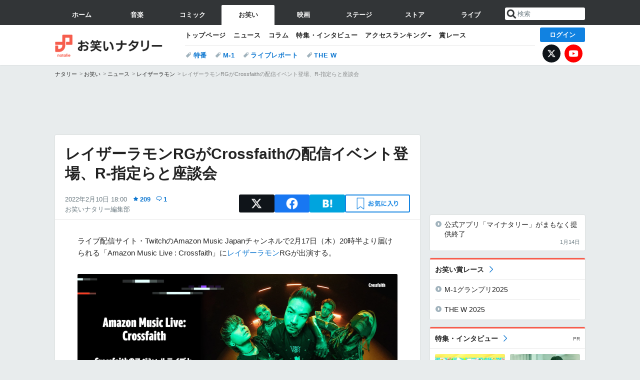

--- FILE ---
content_type: text/html; charset=UTF-8
request_url: https://natalie.mu/owarai/news/465225
body_size: 23358
content:
<!DOCTYPE html>
<html lang="ja">
<head prefix="og: http://ogp.me/ns# fb: http://ogp.me/ns/fb# website: http://ogp.me/ns/website#">
    <link rel="preload" as="style" href="https://ogre.natalie.mu/build/assets/vue-DT3hGyI8.css">
<link rel="modulepreload" href="https://ogre.natalie.mu/build/assets/app-D8IiyF0U.js">
<link rel="modulepreload" href="https://ogre.natalie.mu/build/assets/auth-NXUcgq7P.js">
<link rel="modulepreload" href="https://ogre.natalie.mu/build/assets/follow-button-DdEI0M_M.js">
<link rel="modulepreload" href="https://ogre.natalie.mu/build/assets/globalEntry-aRVymWwG.js">
<link rel="stylesheet" href="https://ogre.natalie.mu/build/assets/vue-DT3hGyI8.css">
<script type="module" src="https://ogre.natalie.mu/build/assets/app-D8IiyF0U.js"></script>
<script type="module" src="https://ogre.natalie.mu/build/assets/globalEntry-aRVymWwG.js"></script>    <title>レイザーラモンRGがCrossfaithの配信イベント登場、R-指定らと座談会 - お笑いナタリー</title>
    <meta charset="UTF-8">
    <meta name="author" content="Natasha, Inc.">
    <meta name="viewport" content="width=1060, user-scalable=yes" />
    <meta name="description" content="ライブ配信サイト・TwitchのAmazon Music Japanチャンネルで2月17日（木）20時半より届けられる「Amazon Music Live : Crossfaith」にレイザーラモンRGが出演する。">
        <meta name="robots" content="max-image-preview:large">

                <script>
            window.googletag = window.googletag || {cmd: []};
            var google_interstitial_slot;
            googletag.cmd.push(function() {
                google_interstitial_slot = googletag.defineOutOfPageSlot(
                    "/4581080/pc_owarai_interstitial", googletag.enums.OutOfPageFormat.INTERSTITIAL);
                if (google_interstitial_slot) {
                    google_interstitial_slot.addService(googletag.pubads());
                }
                googletag.pubads().enableSingleRequest();
                googletag.enableServices();
                googletag.display(google_interstitial_slot);
            });
        </script>
    
<script src="https://flux-cdn.com/client/natasha/natalie.min.js" async></script>
<script type="text/javascript">
    window.pbjs = window.pbjs || {que: []};
</script>

<script src="https://securepubads.g.doubleclick.net/tag/js/gpt.js" async></script>
<script type="text/javascript">
    window.googletag = window.googletag || {cmd: []};
</script>

<script type="text/javascript">
    window.fluxtag = {
        readyBids: {
            prebid: false,
            amazon: false,
            google: false
        },
        failSafeTimeout: 3e3,
        isFn: function isFn(object) {
            var _t = 'Function';
            var toString = Object.prototype.toString;
            return toString.call(object) === '[object ' + _t + ']';
        },
        launchAdServer: function() {
            if (!fluxtag.readyBids.prebid || !fluxtag.readyBids.amazon) {
                return;
            }
            fluxtag.requestAdServer();
        },
        requestAdServer: function() {
            if (!fluxtag.readyBids.google) {
                fluxtag.readyBids.google = true;
                googletag.cmd.push(function () {
                    if (!!(pbjs.setTargetingForGPTAsync) && fluxtag.isFn(pbjs.setTargetingForGPTAsync)) {
                        pbjs.que.push(function () {
                            pbjs.setTargetingForGPTAsync();
                        });
                    }
                    googletag.pubads().refresh(fluxPbSlots);
                });
            }
        }
    };
</script>

<script type="text/javascript">
    setTimeout(function() {
        fluxtag.requestAdServer();
    }, fluxtag.failSafeTimeout);
</script>


<script>
    !function(a9,a,p,s,t,A,g){if(a[a9])return;function q(c,r){a[a9]._Q.push([c,r])}a[a9]={init:function(){q("i",arguments)},fetchBids:function(){q("f",arguments)},setDisplayBids:function(){},targetingKeys:function(){return[]},_Q:[]};A=p.createElement(s);A.async=!0;A.src=t;g=p.getElementsByTagName(s)[0];g.parentNode.insertBefore(A,g)}("apstag",window,document,"script","//c.amazon-adsystem.com/aax2/apstag.js");
    apstag.init({
        pubID: '3673',
        adServer: 'googletag'
    });
    apstag.fetchBids({
        slots: [
                                            {
                slotID: 'div-gpt-ad-4000000000001-0',
                slotName: '/4581080/pc_owarai_billboard',
                sizes: [[1,1],[970,250]]            },
                            {
                slotID: 'div-gpt-ad-4000000000004-0',
                slotName: '/4581080/owarai_big',
                sizes: [728,90]            },
                                        {
                    slotID: 'div-gpt-ad-4000000000010-0',
                    slotName: '/4581080/pc_owarai_w_rectangle_1',
                    sizes: [[300,250],[1,1]]                },
                        {
                    slotID: 'div-gpt-ad-4000000000011-0',
                    slotName: '/4581080/pc_owarai_w_rectangle_2',
                    sizes: [300,250]                },
                        {
                    slotID: 'div-gpt-ad-4000000000007-0',
                    slotName: '/4581080/owarai_rectancle',
                    sizes: [[300,250],[1,1]]                },
                        {
                    slotID: 'div-gpt-ad-4000000000009-0',
                    slotName: '/4581080/owarai_rectangle_bottom',
                    sizes: [[300,600],[300,250]]                },
                        {
                    slotID: 'div-gpt-ad-4000000000008-0',
                    slotName: '/4581080/owarai_rectangle_middle',
                    sizes: [300,250]                },
                ],
        timeout: 2e3
    }, function(bids) {
        googletag.cmd.push(function(){
            apstag.setDisplayBids();
            fluxtag.readyBids.amazon = true;
            fluxtag.launchAdServer();
        });
    });
</script>

<script type="text/javascript">
    var fluxPbSlots = [];
    var fluxNonPbSlots = [];

    googletag.cmd.push(function() {
                        
                        fluxPbSlots.push(googletag.defineSlot('/4581080/pc_owarai_billboard', [[1,1],[970,250]], 'div-gpt-ad-4000000000001-0').addService(googletag.pubads()).setCollapseEmptyDiv(true, true));
        
                
        fluxPbSlots.push(googletag.defineSlot('/4581080/owarai_big', [728,90], 'div-gpt-ad-4000000000004-0').addService(googletag.pubads()));

                                    fluxPbSlots.push(googletag.defineSlot('/4581080/pc_owarai_w_rectangle_1', [[300,250],[1,1]], 'div-gpt-ad-4000000000010-0').addService(googletag.pubads()));
                                fluxPbSlots.push(googletag.defineSlot('/4581080/pc_owarai_w_rectangle_2', [300,250], 'div-gpt-ad-4000000000011-0').addService(googletag.pubads()));
                                fluxPbSlots.push(googletag.defineSlot('/4581080/owarai_rectancle', [[300,250],[1,1]], 'div-gpt-ad-4000000000007-0').addService(googletag.pubads()));
                                fluxPbSlots.push(googletag.defineSlot('/4581080/owarai_rectangle_bottom', [[300,600],[300,250]], 'div-gpt-ad-4000000000009-0').addService(googletag.pubads()));
                                fluxPbSlots.push(googletag.defineSlot('/4581080/owarai_rectangle_middle', [300,250], 'div-gpt-ad-4000000000008-0').addService(googletag.pubads()));
            
                googletag.pubads()
            .setTargeting('genre', 'owarai')
            .setTargeting('content', 'news')
            .setTargeting('action', 'show')
            .setTargeting('article_tag', 'null')
            .setTargeting('path', location.pathname);

                googletag.pubads().enableSingleRequest();
        googletag.pubads().disableInitialLoad();
        googletag.enableServices();

                googletag.pubads().refresh(fluxNonPbSlots);

                if (!!(window.pbFlux) && !!(window.pbFlux.prebidBidder) && fluxtag.isFn(window.pbFlux.prebidBidder)) {
            pbjs.que.push(function () {
                window.pbFlux.prebidBidder();
            });
        } else {
            fluxtag.readyBids.prebid = true;
            fluxtag.launchAdServer();
        }
    });
</script>

<script data-sdk="l/1.1.10" data-cfasync="false" nowprocket src="https://html-load.com/loader.min.js" charset="UTF-8"></script>
<script nowprocket>(function(){function t(o,e){const r=n();return(t=function(t,n){return r[t-=323]})(o,e)}function n(){const t=["getComputedStyle","href","2344xFsGae","map","loader_light","from","92hXTSnb","now","https://error-report.com/report","message","append","write","height","8647fqHSGa","Failed to load script: ","none","hostname","VGhlcmUgd2FzIGEgcHJvYmxlbSBsb2FkaW5nIHRoZSBwYWdlLiBQbGVhc2UgY2xpY2sgT0sgdG8gbGVhcm4gbW9yZS4=","width","https://","documentElement",'script[src*="//',"setAttribute","2605120AmJlZp","width: 100vw; height: 100vh; z-index: 2147483647; position: fixed; left: 0; top: 0;","Cannot find currentScript","textContent","&url=","forEach","508enLTiO","currentScript","contains","script","POST","/loader.min.js","toString","searchParams","2043206tymBJE","appendChild","&domain=","src","style","rtt","data","link,style","&error=","outerHTML","check","https://report.error-report.com/modal?eventId=&error=","setItem","1982511LJYqjt","Fallback Failed","getBoundingClientRect","7tdulod","Script not found","remove","close-error-report","235pARUfW","split","1136760nbapQj","charCodeAt","name","display","concat","_fa_","type","url","querySelectorAll","recovery","removeEventListener",'/loader.min.js"]',"host","as_","attributes","onLine","https://report.error-report.com/modal?eventId=&error=Vml0YWwgQVBJIGJsb2NrZWQ%3D&domain=","connection","createElement","loader-check","text","https://report.error-report.com/modal?eventId=","length","querySelector","localStorage","value","location","as_index","last_bfa_at","2601FMWpPW","btoa","addEventListener","error","as_modal_loaded","iframe","reload","title"];return(n=function(){return t})()}(function(){const o=t,e=n();for(;;)try{if(332235===parseInt(o(342))/1*(parseInt(o(335))/2)+parseInt(o(379))/3+-parseInt(o(358))/4*(parseInt(o(386))/5)+parseInt(o(388))/6*(-parseInt(o(382))/7)+-parseInt(o(331))/8*(parseInt(o(417))/9)+-parseInt(o(352))/10+-parseInt(o(366))/11)break;e.push(e.shift())}catch(t){e.push(e.shift())}})(),(()=>{"use strict";const n=t,o=n=>{const o=t;let e=0;for(let t=0,r=n[o(410)];t<r;t++)e=(e<<5)-e+n[o(389)](t),e|=0;return e},e=class{static[n(376)](){const t=n;var e,r;let c=arguments[t(410)]>0&&void 0!==arguments[0]?arguments[0]:t(397),a=!(arguments[t(410)]>1&&void 0!==arguments[1])||arguments[1];const i=Date[t(336)](),s=i-i%864e5,d=s-864e5,l=s+864e5,u=t(401)+o(c+"_"+s),w=t(401)+o(c+"_"+d),p=t(401)+o(c+"_"+l);return u!==w&&u!==p&&w!==p&&!(null!==(e=null!==(r=window[u])&&void 0!==r?r:window[w])&&void 0!==e?e:window[p])&&(a&&(window[u]=!0,window[w]=!0,window[p]=!0),!0)}};function r(o,e){const r=n;try{window[r(412)][r(378)](window[r(414)][r(400)]+r(393)+btoa(r(416)),Date[r(336)]()[r(364)]())}catch(t){}try{!async function(n,o){const e=r;try{if(await async function(){const n=t;try{if(await async function(){const n=t;if(!navigator[n(403)])return!0;try{await fetch(location[n(330)])}catch(t){return!0}return!1}())return!0;try{if(navigator[n(405)][n(371)]>1e3)return!0}catch(t){}return!1}catch(t){return!1}}())return;const r=await async function(n){const o=t;try{const t=new URL(o(337));t[o(365)][o(339)](o(394),o(333)),t[o(365)][o(339)](o(328),""),t[o(365)][o(339)](o(338),n),t[o(365)][o(339)](o(395),location[o(330)]);const e=await fetch(t[o(330)],{method:o(362)});return await e[o(408)]()}catch(t){return o(324)}}(n);document[e(396)](e(373))[e(357)]((t=>{const n=e;t[n(384)](),t[n(355)]=""}));let a=!1;window[e(323)](e(338),(t=>{const n=e;n(325)===t[n(372)]&&(a=!0)}));const i=document[e(406)](e(326));i[e(369)]=e(409)[e(392)](r,e(374))[e(392)](btoa(n),e(368))[e(392)](o,e(356))[e(392)](btoa(location[e(330)])),i[e(351)](e(370),e(353)),document[e(349)][e(367)](i);const s=t=>{const n=e;n(385)===t[n(372)]&&(i[n(384)](),window[n(398)](n(338),s))};window[e(323)](e(338),s);const d=()=>{const t=e,n=i[t(381)]();return t(344)!==window[t(329)](i)[t(391)]&&0!==n[t(347)]&&0!==n[t(341)]};let l=!1;const u=setInterval((()=>{if(!document[e(360)](i))return clearInterval(u);d()||l||(clearInterval(u),l=!0,c(n,o))}),1e3);setTimeout((()=>{a||l||(l=!0,c(n,o))}),3e3)}catch(t){c(n,o)}}(o,e)}catch(t){c(o,e)}}function c(t,o){const e=n;try{const n=atob(e(346));confirm(n)?location[e(330)]=e(377)[e(392)](btoa(t),e(368))[e(392)](o,e(356))[e(392)](btoa(location[e(330)])):location[e(327)]()}catch(t){location[e(330)]=e(404)[e(392)](o)}}(()=>{const t=n,o=n=>t(343)[t(392)](n);let c="";try{var a,i;null===(a=document[t(359)])||void 0===a||a[t(384)]();const n=null!==(i=function(){const n=t,o=n(415)+window[n(418)](window[n(414)][n(345)]);return window[o]}())&&void 0!==i?i:0;if(!e[t(376)](t(407),!1))return;const s="html-load.com,fb.html-load.com,content-loader.com,fb.content-loader.com"[t(387)](",");c=s[0];const d=document[t(411)](t(350)[t(392)](s[n],t(399)));if(!d)throw new Error(t(383));const l=Array[t(334)](d[t(402)])[t(332)]((n=>({name:n[t(390)],value:n[t(413)]})));if(n+1<s[t(410)])return function(n,o){const e=t,r=e(415)+window[e(418)](window[e(414)][e(345)]);window[r]=o}(0,n+1),void function(n,o){const e=t;var r;const c=document[e(406)](e(361));o[e(357)]((t=>{const n=e;let{name:o,value:r}=t;return c[n(351)](o,r)})),c[e(351)](e(369),e(348)[e(392)](n,e(363))),document[e(340)](c[e(375)]);const a=null===(r=document[e(359)])||void 0===r?void 0:r[e(375)];if(!a)throw new Error(e(354));document[e(340)](a)}(s[n+1],l);r(o(t(380)),c)}catch(n){try{n=n[t(364)]()}catch(t){}r(o(n),c)}})()})();})();</script>

<script>
    window.gnshbrequest = window.gnshbrequest || {cmd:[]};
    window.gnshbrequest.cmd.push(function(){
        window.gnshbrequest.forceInternalRequest();
    });
</script>
<script async src="https://securepubads.g.doubleclick.net/tag/js/gpt.js"></script>
<script async src="https://cpt.geniee.jp/hb/v1/155656/1636/wrapper.min.js"></script>
    
                        <script>
            window.dataLayer = window.dataLayer || [];
            dataLayer.push({"genre":"owarai","controller":"news","action":"show","published_date":"2022-02-10"});
        </script>
        <script>(function(w,d,s,l,i){w[l]=w[l]||[];w[l].push({'gtm.start':new Date().getTime(),event:'gtm.js'});var f=d.getElementsByTagName(s)[0], j=d.createElement(s),dl=l!='dataLayer'?'&l='+l:'';j.async=true;j.src= 'https://www.googletagmanager.com/gtm.js?id='+i+dl;f.parentNode.insertBefore(j,f);})(window,document,'script','dataLayer','GTM-KQ3F3HP');</script>
    
            <link rel="canonical" href="https://natalie.mu/owarai/news/465225">
                    <meta name="news_keywords" content="レイザーラモン,Crossfaith,Amazon Music Live : Crossfaith">
            
    <link rel="stylesheet" href="https://natalie.mu/asset/common/polar/desktop/css/owarai-v1768359304.css" />

    <link rel="shortcut icon" href="https://ogre.natalie.mu/asset/natalie/common/polar/desktop/image/owarai/favicon.ico" />
    <link rel="apple-touch-icon" href="https://ogre.natalie.mu/asset/natalie/common/polar/desktop/image/owarai/apple-touch-icon.png" />

        
        
        
            <link rel="modulepreload" href="https://ogre.natalie.mu/build/assets/my-DwcppuI9.js">
<link rel="modulepreload" href="https://ogre.natalie.mu/build/assets/notyf.min-Cwod4UaU.js">
<script type="module" src="https://ogre.natalie.mu/build/assets/my-DwcppuI9.js"></script>
<script type="module" src="https://ogre.natalie.mu/build/assets/notyf.min-Cwod4UaU.js"></script><link rel="stylesheet" href="https://natalie.mu/asset/common/polar/desktop/css/my-v1768359304.css" />

        <meta property="og:site_name" content="お笑いナタリー" />
    <meta property="og:title" content="レイザーラモンRGがCrossfaithの配信イベント登場、R-指定らと座談会 - お笑いナタリー" />
    <meta property="og:type" content="article" />
    <meta property="og:url" content="https://natalie.mu/owarai/news/465225" />
    <meta property="og:description" content="ライブ配信サイト・TwitchのAmazon Music Japanチャンネルで2月17日（木）20時半より届けられる「Amazon Music Live : Crossfaith」にレイザーラモンRGが出演する。">
    <meta property="og:image" content="https://ogre.natalie.mu/media/news/owarai/2022/0210/AmazonMusicCrossfaith.jpg?impolicy=twitter_card_face_crop" />
    <meta property="og:image:type" content="image/jpeg" />
    <meta property="og:image:width" content="1200" />
    <meta property="og:image:height" content="630" />
    <meta property="fb:app_id" content="242059559172717" />
    <meta name="twitter:card" content="summary_large_image" />
    <meta name="twitter:creator" content="@owarai_natalie" />
    <meta name="twitter:site" content="@owarai_natalie" />
    <meta name="twitter:title" content="レイザーラモンRGがCrossfaithの配信イベント登場、R-指定らと座談会 - お笑いナタリー" />
    <meta name="twitter:description" content="ライブ配信サイト・TwitchのAmazon Music Japanチャンネルで2月17日（木）20時半より届けられる「Amazon Music Live : Crossfaith」にレイザーラモンRGが出演する。" />
    <meta name="twitter:url" content="https://natalie.mu/owarai/news/465225" />
    <meta name="twitter:image" content="https://ogre.natalie.mu/media/news/owarai/2022/0210/AmazonMusicCrossfaith.jpg?impolicy=twitter_card_face_crop" />

            <meta property="og:title:short" content="RGがCrossfaithの配信に登場" />
    
                    <script type="text/javascript">
            window._taboola = window._taboola || [];
            _taboola.push({article:'auto'});
            !function (e, f, u, i) {
                if (!document.getElementById(i)){
                    e.async = 1;
                    e.src = u;
                    e.id = i;
                    f.parentNode.insertBefore(e, f);
                }
            }(document.createElement('script'),
                document.getElementsByTagName('script')[0],
                '//cdn.taboola.com/libtrc/natashainc-network/loader.js',
                'tb_loader_script');
            if(window.performance && typeof window.performance.mark == 'function')
            {window.performance.mark('tbl_ic');}
        </script>
    </head>
<body id="page-top">

<noscript><iframe src="https://www.googletagmanager.com/ns.html?id=GTM-KQ3F3HP" height="0" width="0" style="display:none;visibility:hidden"></iframe></noscript>
<noscript><span class="error-text">「ナタリー」のサービスを快適に利用するために、JavaScript を ON にしてください</span></noscript>

    <script>
        (function () {
            function getCookie(name) {
                return document.cookie
                    .split('; ')
                    .find(row => row.startsWith(name + '='))
                    ?.split('=')[1] ?? null;
            }

            const staffConfig = getCookie('staff_config');
            const isStaff = Boolean(staffConfig);

            window.natalie = window.natalie || {};
            window.natalie.isStaff = () => isStaff;
        })();
    </script>

        

        <div class="ca_profitx_ad_container ca_profitx_mediaid_5238 ca_profitx_pageid_36802" id="profitx-interstitial">
        <div class="ca_profitx_ad" data-ca-profitx-ad data-ca-profitx-tagid="42845" data-ca-profitx-spotid="pfxad_42845" data-ca-profitx-pageid="36802"></div>
        <div class="ca_profitx_ad" data-ca-profitx-ad data-ca-profitx-tagid="42846" data-ca-profitx-spotid="pfxad_42846" data-ca-profitx-pageid="36802"></div>
    </div>

    <div class="ca_profitx_ad_container ca_profitx_mediaid_5238 ca_profitx_pageid_37782" id="profitx-interstitial-external">
        <div class="ca_profitx_ad" data-ca-profitx-ad data-ca-profitx-tagid="45839" data-ca-profitx-spotid="pfxad_45839" data-ca-profitx-pageid="37782"></div>
        <div class="ca_profitx_ad" data-ca-profitx-ad data-ca-profitx-tagid="45840" data-ca-profitx-spotid="pfxad_45840" data-ca-profitx-pageid="37782"></div>
    </div>

<script>
    (function() {
        const isStaff = window.natalie?.isStaff?.() === true;
        const containers = [
            { id: 'profitx-interstitial', pageId: '36802' },
            { id: 'profitx-interstitial-external', pageId: '37782' },
        ];

        if (isStaff) {
            return;
        }

        containers.forEach(({ id, pageId }) => {
            const container = document.getElementById(id);
            if (!container) {
                return;
            }

            const script = document.createElement('script');
            script.src = 'https://cdn.caprofitx.com/media/5238/pfx.js';
            script.async = true;
            script.type = 'text/javascript';
            script.charset = 'utf-8';
            script.setAttribute('data-ca-profitx-pageid', pageId);
            script.setAttribute('data-ca-profitx-js', '');
            container.appendChild(script);
        });
    })();
</script>



        
        

                <div class="NA_ad_large">
            <!-- AD:pc_owarai_billboard -->
<div class="NA_ad" align="center">
    <div id="div-gpt-ad-4000000000001-0" style="line-height: 0;">
        <script type="text/javascript">
            googletag.cmd.push(function() { googletag.display("div-gpt-ad-4000000000001-0"); });
        </script>
    </div>
</div>
        </div>
    
                    
<nav class="NA_globalnav_wrapper">
    <div class="NA_globalnav">
        <ul class="NA_globalnav_tab" role="navigation">
            <li class="NA_globalnav_tab_01"><a href="https://natalie.mu" data-google-interstitial="false" data-gtm-click="グローバルナビ"><span class="NA_globalnav_tab_label">ホーム</span></a></li>
                                                        <li class="NA_globalnav_tab_02"><a href="https://natalie.mu/music" data-google-interstitial="false" data-gtm-click="グローバルナビ"><span class="NA_globalnav_tab_label">音楽</span></a></li>
                <li class="NA_globalnav_tab_03"><a href="https://natalie.mu/comic" data-google-interstitial="false" data-gtm-click="グローバルナビ"><span class="NA_globalnav_tab_label">コミック</span></a></li>
                <li class="NA_globalnav_tab_04 NA_current"><a href="https://natalie.mu/owarai" data-google-interstitial="false" data-gtm-click="グローバルナビ"><span class="NA_globalnav_tab_label">お笑い</span></a></li>
                <li class="NA_globalnav_tab_05"><a href="https://natalie.mu/eiga" data-google-interstitial="false" data-gtm-click="グローバルナビ"><span class="NA_globalnav_tab_label">映画</span></a></li>
                <li class="NA_globalnav_tab_06"><a href="https://natalie.mu/stage" data-google-interstitial="false" data-gtm-click="グローバルナビ"><span class="NA_globalnav_tab_label">ステージ</span></a></li>
                        <li class="NA_globalnav_tab_07"><a href="https://store.natalie.mu" target="_blank" data-google-interstitial="false" data-gtm-click="global_navi"><span class="NA_globalnav_tab_label">ストア</span></a></li>
            <li class="NA_globalnav_tab_08"><a href="https://live.natalie.mu" target="_blank" data-google-interstitial="false" data-gtm-click="global_navi"><span class="NA_globalnav_tab_label">ライブ</span></a></li>
        </ul>
        <div class="NA_search">
            <form name="search" method="get" action="/search">
                <button class="NA_search_btn" type="submit">送信</button>
                <input name="query" id="NA_search_input" class="NA_search_input" type="search" placeholder="検索" maxlength="64" value="" required>
                                    <input type="hidden" name="g" value="owarai">
                                <ul id="NA_search_suggest" style="display:none;"></ul>
            </form>
        </div>
    </div>
</nav>

<div class="NA_container" id="app">
    <div id="app-header-login" class="NA_layout_header">
                        <header class="NA_header NA_header-userfunc-enable">
        <div class="NA_localnav">
            <div class="NA_localnav_logo" role="banner">
                                    <a href="https://natalie.mu/owarai" data-google-interstitial="false">お笑いナタリー</a>
                            </div>
            <desktop-header-login-button
                :current-path="'/owarai/news/465225'" />
            </desktop-header-login-button>
            <div class="NA_localnav_banner">
                                    <ul class="NA_localnav_menu">
        <li><a href="https://natalie.mu/owarai" data-google-interstitial="false" data-gtm-click="ローカルナビ">トップページ</a></li>
        <li><a href="https://natalie.mu/owarai/news" data-google-interstitial="false" data-gtm-click="ローカルナビ">ニュース</a></li>
        <li><a href="https://natalie.mu/owarai/column" data-google-interstitial="false" data-gtm-click="ローカルナビ">コラム</a></li>
        <li><a href="https://natalie.mu/owarai/pp" data-google-interstitial="false" data-gtm-click="ローカルナビ">特集・インタビュー</a></li>
                                <li class="NA_localnav_menu_dropdown">
            <a>アクセスランキング</a>
            <ul class="NA_localnav_menu_dropdown_list">
                <li><a href="https://natalie.mu/owarai/news/list/order_by/views" data-google-interstitial="false" data-gtm-click="ローカルナビ">記事アクセスランキング</a></li>
                <li><a href="https://natalie.mu/owarai/gallery/hot" data-google-interstitial="false" data-gtm-click="ローカルナビ">画像アクセスランキング</a></li>
                                <li><a href="https://natalie.mu/owarai/artist" data-google-interstitial="false" data-gtm-click="ローカルナビ">話題のお笑い芸人</a></li>
                                                                <li><a href="https://natalie.mu/owarai/gallery/hot/media" data-google-interstitial="false" data-gtm-click="ローカルナビ">話題の動画</a></li>
            </ul>
        </li>
                <li><a href="https://natalie.mu/owarai/award" data-google-interstitial="false" data-gtm-click="ローカルナビ">賞レース</a></li>    </ul>
            <ul class="NA_localnav_tag">
                                                    <li><a href="https://natalie.mu/owarai/tag/527" data-google-interstitial="false" data-gtm-click="ローカルナビ_タグ">特番</a></li>
                            <li><a href="https://natalie.mu/owarai/tag/458" data-google-interstitial="false" data-gtm-click="ローカルナビ_タグ">M-1</a></li>
                            <li><a href="https://natalie.mu/owarai/tag/87" data-google-interstitial="false" data-gtm-click="ローカルナビ_タグ">ライブレポート</a></li>
                            <li><a href="https://natalie.mu/owarai/tag/658" data-google-interstitial="false" data-gtm-click="ローカルナビ_タグ">THE W</a></li>
                    </ul>
        <ul class="NA_localnav_account">
        <li class="NA_localnav_account_x"><a href="https://twitter.com/owarai_natalie" target="_blank" data-google-interstitial="false" data-gtm-click="local_navi_x">X</a></li>
        <li class="NA_localnav_account_yt"><a href="https://www.youtube.com/@owarai.natalie" target="_blank" data-google-interstitial="false" data-gtm-click="local_navi_youtube">YouTube</a></li>
    </ul>
                            </div>
        </div>
    </header>

                        
            <section>
        <ul class="NA_breadcrumb" role="navigation">
                                                <li><a href="https://natalie.mu" data-gtm-click="パンくず">ナタリー</a></li>
                                                                <li><a href="https://natalie.mu/owarai" data-gtm-click="パンくず">お笑い</a></li>
                                                                <li><a href="https://natalie.mu/owarai/news" data-gtm-click="パンくず">ニュース</a></li>
                                                                <li><a href="https://natalie.mu/owarai/artist/7354" data-gtm-click="パンくず">レイザーラモン</a></li>
                                                                <li>レイザーラモンRGがCrossfaithの配信イベント登場、R-指定らと座談会</li>
                                    </ul>
    </section>
    
            </div>
        <div class="NA_layout_2col">
        <div class="NA_layout_2col_left">
            <main role="main">
                                <!-- AD:owarai_big -->
    <div class="NA_ad NA_ad-728x90" align="center">
        <div id="div-gpt-ad-4000000000004-0">
            <script type="text/javascript">
                googletag.cmd.push(function() { googletag.display("div-gpt-ad-4000000000004-0"); });
            </script>
        </div>
    </div>

                <article class="NA_article">
                    <div class="NA_article_header">
                        <h1 class="NA_article_title">レイザーラモンRGがCrossfaithの配信イベント登場、R-指定らと座談会</h1>
                        <p class="NA_article_data">
                            <span class="NA_article_date">2022年2月10日 18:00</span>
                            <span class="NA_article_score"><label for="score_popup" class="NA_popup_open">209</label></span>                            <span class="NA_article_score-comment"><a href="https://natalie.mu/owarai/news/465225/comment">1</a></span>                            <span class="NA_article_author"><a href="https://natalie.mu/owarai/author/73">お笑いナタリー編集部</a></span>                        </p>

                                                                            <div class="NA_popup_wrap">
    <input id="score_popup" type="checkbox">
    <div class="NA_popup_overlay">
        <label for="score_popup" class="NA_popup_trigger"></label>
        <div class="NA_popup_content">
            <label for="score_popup" class="NA_popup_close">×</label>
            <p class="NA_popup_total">209</p>
            <p class="NA_popup_describe">この記事に関するナタリー公式アカウントの投稿が、SNS上でシェア / いいねされた数の合計です。</p>
            <ul class="NA_popup_detail">
                <li class="NA_popup_x"><span class="NA_popup_x_rt">52</span> <span class="NA_popup_x_fav">144</span></li>
                <li class="NA_popup_fb">13 シェア</li>
            </ul>
                            <div class="NA_popup_link">
                    <a href="https://natalie.mu/owarai/news/465225/comment">記事へのコメント<small>（1件）</small></a>
                </div>
                    </div>
    </div>
</div>
                        
                                                                            <div data-cmp="app-user-favorite" class="NA_share">
    <ul class="NA_share_list">
        <!-- X -->
        <li class="NA_share_list_x">
            <a href="https://twitter.com/intent/tweet?url=https%3A%2F%2Fnatalie.mu%2Fowarai%2Fnews%2F465225&text=%E3%83%AC%E3%82%A4%E3%82%B6%E3%83%BC%E3%83%A9%E3%83%A2%E3%83%B3RG%E3%81%8CCrossfaith%E3%81%AE%E9%85%8D%E4%BF%A1%E3%82%A4%E3%83%99%E3%83%B3%E3%83%88%E7%99%BB%E5%A0%B4%E3%80%81R-%E6%8C%87%E5%AE%9A%E3%82%89%E3%81%A8%E5%BA%A7%E8%AB%87%E4%BC%9A"
                target="_blank"
                class="GAE_tweetBtnTop"
                rel="nofollow"
                data-gtm-click="top_share"
            >
                X
            </a>
        </li>
        <!-- Facebook -->
        <li class="NA_share_list_fb">
            <a href="http://www.facebook.com/sharer/sharer.php?u=https%3A%2F%2Fnatalie.mu%2Fowarai%2Fnews%2F465225&t=%E3%83%AC%E3%82%A4%E3%82%B6%E3%83%BC%E3%83%A9%E3%83%A2%E3%83%B3RG%E3%81%8CCrossfaith%E3%81%AE%E9%85%8D%E4%BF%A1%E3%82%A4%E3%83%99%E3%83%B3%E3%83%88%E7%99%BB%E5%A0%B4%E3%80%81R-%E6%8C%87%E5%AE%9A%E3%82%89%E3%81%A8%E5%BA%A7%E8%AB%87%E4%BC%9A"
                target="_blank"
                class="GAE_fbShareBtnTop"
                rel="nofollow"
                data-gtm-click="top_share"
            >
                Facebook
            </a>
        </li>
        <!-- はてなブックマーク -->
        <li class="NA_share_list_hb">
            <a href="http://b.hatena.ne.jp/entry/https%3A%2F%2Fnatalie.mu%2Fowarai%2Fnews%2F465225"
                class="GAE_hatenaBookmarkBtnTop"
                onclick="window.open((this.href), 'HatenaWindow', 'width=900, height=470, menubar=no, toolbar=no, scrollbars=yes'); return false;"
                rel="nofollow"
                data-gtm-click="top_share"
            >
                はてなブックマーク
            </a>
        </li>
        <!-- ナタリーお気に入り -->
        <desktop-user-favorite
            :entity-id="465225"
            type="news"
            position="article_top_fav"
        />
    </ul>
</div>
                        
                    </div>
                    <div class="NA_article_body">
                                                
                                                                            <p>ライブ配信サイト・TwitchのAmazon Music Japanチャンネルで2月17日（木）20時半より届けられる「Amazon Music Live : <span class="NA_nolink">Crossfaith</span>」に<wbr><a href="https://natalie.mu/owarai/artist/7354" data-gtm-click="記事_セクション_本文_アーティスト">レイザーラモン</a>RGが出演する。</p>
                        
                                                                                                                    <div class="NA_article_img">
                                    <a href="https://natalie.mu/owarai/gallery/news/465225/1759157">
                                        <div class="NA_article_img_thumb">
                                            <img src="https://ogre.natalie.mu/media/news/owarai/2022/0210/AmazonMusicCrossfaith.jpg?imwidth=1280&amp;imdensity=1" width="1280" height="720" alt="「Amazon Music Live : Crossfaith」イメージ">
                                        </div>
                                        <p class="NA_article_img_caption">「Amazon Music Live : Crossfaith」イメージ</p>                                        <p class="NA_article_img_link">高画質で見る</p>
                                    </a>
                                </div>
                                                                                    
                                                <p>これは、<wbr><a href="https://natalie.mu/owarai/artist/8392" data-gtm-click="記事_セクション_本文_アーティスト">Crossfaith</a>の最新シングル「Gimme Danger feat. ralph」が明日2月11日にリリースされることを記念したオンラインイベント。同楽曲が板垣恵介によるマンガ「刃牙」の連載30周年記念企画「刃牙最強シーン決定戦」のキャンペーンソングであることから、Crossfaithのメンバーが、RG、R-指定（Creepy Nuts）、渋谷龍太（SUPER BEAVER）、ralphととともに座談会形式で「刃牙」の魅力を語る。またCrossfaithは「Gimme Danger」を配信で生披露する予定だ。</p><h2 id="NA_article_main_h2_1">Koie（Crossfaith） コメント</h2><p>「Amazon Music Live : Crossfaith」ということで、新年1発目のリリースを記念した特別番組を生配信します！ 新曲「Gimme Danger feat. ralph」の初披露を含めたスペシャルライブをはじめ、ralph本人を交えての楽曲制作の裏話や、各方面から豪華ゲストを招いて「刃牙」への愛を語る企画など盛りだくさんで行います。ライブと音源だけでは計り知れない部分を真面目に、時にはめちゃくちゃラフに話していくので皆さんも一緒に楽しんでください！</p>
                                                    
                        
                                                
                                                
                                                                            <div class="NA_article_tagad" data-genre="owarai" data-ids="7354+8392" data-context="artist" data-app="mobile" data-domain="https://api.natalie.mu" style="display:none;"></div>
                            <script type="text/javascript" src="https://ogre.natalie.mu/asset/natalie/common/polar/desktop/js/widget/tagad.min.js?v=1768359304" async></script>
                                                
                                                                            <div class="NA_article_gallery" id="NA_parts_article_gallery">
        <p class="NA_article_gallery_title">この記事の画像（全1件）</p>
        <ul class="NA_imglist">
                            <li>
                    <a href="https://natalie.mu/owarai/gallery/news/465225/1759157"   title="「Amazon Music Live : Crossfaith」イメージ" data-gtm-click="記事_セクション_一覧" data-gtm-text="「Amazon Music Live : Crossfaith」イメージ">
    <img class="lazyload NA_imglist_thumb" data-src="https://ogre.natalie.mu/media/news/owarai/2022/0210/AmazonMusicCrossfaith.jpg?impolicy=thumb_fit&amp;width=180&amp;height=180" alt="「Amazon Music Live : Crossfaith」イメージ">
</a>
                </li>
                    </ul>
            </div>
                        
                                                
                                                
                                                
                                                
                                                                            <div class="NA_article_social">
    <h2 class="NA_article_social_title">読者の反応</h2>
    <div class="NA_article_social_score">
        <ul class="NA_article_social_score_detail">
                            <li class="NA_article_social_score_total"><label for="score_popup">209</label></li>
                        <li class="NA_article_social_score_comment"><a href="https://natalie.mu/owarai/news/465225/comment">1</a></li>
        </ul>
    </div>
    <div class="NA_article_social_comment">
        <a href="https://natalie.mu/owarai/news/465225/comment">
            <p class="NA_article_social_comment_id">お笑いナタリー <small>@owarai_natalie</small></p>
            <p class="NA_article_social_comment_text">レイザーラモンRGがCrossfaithの配信イベント登場、R-指定らと座談会<br />
https://t.co/wj4F6TrQ3H https://t.co/VxKasCoz8J</p>
        </a>
    </div>
    <div class="NA_article_social_link">
        <a href="https://natalie.mu/owarai/news/465225/comment">コメントを読む<small>（1件）</small></a>
    </div>
</div>
                        
                                                                            <div data-cmp="app-user-favorite" class="NA_share">
    <ul class="NA_share_list">
        <!-- X -->
        <li class="NA_share_list_x">
            <a href="https://twitter.com/intent/tweet?url=https%3A%2F%2Fnatalie.mu%2Fowarai%2Fnews%2F465225&text=%E3%83%AC%E3%82%A4%E3%82%B6%E3%83%BC%E3%83%A9%E3%83%A2%E3%83%B3RG%E3%81%8CCrossfaith%E3%81%AE%E9%85%8D%E4%BF%A1%E3%82%A4%E3%83%99%E3%83%B3%E3%83%88%E7%99%BB%E5%A0%B4%E3%80%81R-%E6%8C%87%E5%AE%9A%E3%82%89%E3%81%A8%E5%BA%A7%E8%AB%87%E4%BC%9A"
                target="_blank"
                class="GAE_tweetBtnBottom"
                rel="nofollow"
                data-gtm-click="bottom_share"
            >
                X
            </a>
        </li>
        <!-- Facebook -->
        <li class="NA_share_list_fb">
            <a href="http://www.facebook.com/sharer/sharer.php?u=https%3A%2F%2Fnatalie.mu%2Fowarai%2Fnews%2F465225&t=%E3%83%AC%E3%82%A4%E3%82%B6%E3%83%BC%E3%83%A9%E3%83%A2%E3%83%B3RG%E3%81%8CCrossfaith%E3%81%AE%E9%85%8D%E4%BF%A1%E3%82%A4%E3%83%99%E3%83%B3%E3%83%88%E7%99%BB%E5%A0%B4%E3%80%81R-%E6%8C%87%E5%AE%9A%E3%82%89%E3%81%A8%E5%BA%A7%E8%AB%87%E4%BC%9A"
                target="_blank"
                class="GAE_fbShareBtnBottom"
                rel="nofollow"
                data-gtm-click="bottom_share"
            >
                Facebook
            </a>
        </li>
        <!-- はてなブックマーク -->
        <li class="NA_share_list_hb">
            <a href="http://b.hatena.ne.jp/entry/https%3A%2F%2Fnatalie.mu%2Fowarai%2Fnews%2F465225"
                class="GAE_hatenaBookmarkBtnBottom"
                onclick="window.open((this.href), 'HatenaWindow', 'width=900, height=470, menubar=no, toolbar=no, scrollbars=yes'); return false;"
                rel="nofollow"
                data-gtm-click="bottom_share"
            >
                はてなブックマーク
            </a>
        </li>
        <!-- ナタリーお気に入り -->
        <desktop-user-favorite
            :entity-id="465225"
            type="news"
            position="article_bottom_fav"
        />
    </ul>
</div>
                        
                                                <div class="NA_ad_double">
        <!-- AD:pc_owarai_w_rectangle_1 -->
    <div class="NA_ad" align="center">
        <div id="div-gpt-ad-4000000000010-0">
            <script type="text/javascript">
                googletag.cmd.push(function() { googletag.display("div-gpt-ad-4000000000010-0"); });
            </script>
        </div>
    </div>
        <!-- AD:pc_owarai_w_rectangle_2 -->
    <div class="NA_ad" align="center">
        <div id="div-gpt-ad-4000000000011-0">
            <script type="text/javascript">
                googletag.cmd.push(function() { googletag.display("div-gpt-ad-4000000000011-0"); });
            </script>
        </div>
    </div>
    </div>

                                                                                                        <div class="NA_article_link">
        <h2 class="NA_article_link_title">レイザーラモンのほかの記事</h2>
                    <div class="NA_card NA_card-m">
                <div class="NA_card_link NA_card_link-tag">
                            <a href="https://natalie.mu/owarai/tag/187" data-gtm-click="null">R-1</a>
                             / <a href="https://natalie.mu/owarai/tag/794" data-gtm-click="null">R-1グランプリ2026</a>
                    </div>
    <a href="https://natalie.mu/owarai/news/656547" data-gtm-click="記事_セクション_ほかの記事">
            <div class="NA_thumb">
                            <img class="lazyload" data-src="https://ogre.natalie.mu/media/news/owarai/2026/0108/r1gp2026.jpg?impolicy=thumb_fit&amp;width=140&amp;height=140" alt="中山功太、すゑひろがりず南條、原田フニャオら「R-1グランプリ」追加合格、準々決勝進出者出揃う">
                    </div>
        <div class="NA_card_text">
                    
            <p class="NA_card_title">中山功太、すゑひろがりず南條、原田フニャオら「R-1グランプリ」追加合格、準々決勝進出者出揃う</p>
                        <div class="NA_card_data">
            <div class="NA_card_score">581</div>            <div class="NA_card_date">1月17日</div>
                                </div>
    </div>
</a>
            </div>
                    <div class="NA_card NA_card-m">
                <div class="NA_card_link NA_card_link-tag">
                            <a href="https://natalie.mu/owarai/tag/746" data-gtm-click="null">TVer</a>
                    </div>
    <a href="https://natalie.mu/owarai/news/655960" data-gtm-click="記事_セクション_ほかの記事">
            <div class="NA_thumb">
                            <img class="lazyload" data-src="https://ogre.natalie.mu/media/news/owarai/2026/0113/madorizu04.jpg?impolicy=thumb_fit&amp;width=140&amp;height=140" alt="娘の夢を育てる“謎の巨大空間”がある家にレイザーラモンRGが潜入">
                    </div>
        <div class="NA_card_text">
                    
            <p class="NA_card_title">娘の夢を育てる“謎の巨大空間”がある家にレイザーラモンRGが潜入</p>
                        <div class="NA_card_data">
            <div class="NA_card_score">43</div>            <div class="NA_card_date">1月13日</div>
                                </div>
    </div>
</a>
            </div>
                    <div class="NA_card NA_card-m">
                <div class="NA_card_link NA_card_link-tag">
                            <a href="https://natalie.mu/owarai/tag/187" data-gtm-click="null">R-1</a>
                    </div>
    <a href="https://natalie.mu/owarai/news/655347" data-gtm-click="記事_セクション_ほかの記事">
            <div class="NA_thumb">
                            <img class="lazyload" data-src="https://ogre.natalie.mu/media/news/owarai/2026/0108/r1gp2026.jpg?impolicy=thumb_fit&amp;width=140&amp;height=140" alt="「R-1グランプリ2026」エントリー数6171人で最多記録を更新">
                    </div>
        <div class="NA_card_text">
                    
            <p class="NA_card_title">「R-1グランプリ2026」エントリー数6171人で最多記録を更新</p>
                        <div class="NA_card_data">
            <div class="NA_card_score">612</div>            <div class="NA_card_date">1月8日</div>
                                </div>
    </div>
</a>
            </div>
                    <div class="NA_card NA_card-m">
                <div class="NA_card_link NA_card_link-tag">
                            <a href="https://natalie.mu/owarai/tag/527" data-gtm-click="null">特番</a>
                    </div>
    <a href="https://natalie.mu/owarai/news/654533" data-gtm-click="記事_セクション_ほかの記事">
            <div class="NA_thumb">
                            <img class="lazyload" data-src="https://ogre.natalie.mu/media/news/owarai/2025/1225/2026bakushohit.jpg?impolicy=thumb_fill&amp;cropPlace=Center&amp;width=140&amp;height=140" alt="「新春！爆笑ヒットパレード2026」大トリは爆笑問題、出演者＆企画明らかに">
                    </div>
        <div class="NA_card_text">
                    
            <p class="NA_card_title">「新春！爆笑ヒットパレード2026」大トリは爆笑問題、出演者＆企画明らかに</p>
                        <div class="NA_card_data">
            <div class="NA_card_score">909</div>            <div class="NA_card_date">2025年12月30日</div>
                                </div>
    </div>
</a>
            </div>
            </div>
                        
                                                                                <div class="NA_article_link">
        <p class="NA_article_link_title">リンク</p>
        <ul class="NA_links">
                                                <li>
                        <a href="https://www.twitch.tv/amazonmusicjp" target="_blank" data-gtm-click="external_link">AmazonMusicJP - Twitch</a>
                    </li>
                                    </ul>
    </div>
                        
                                                
                                                <div class="NA_article_tag"
        id="follow-app"
        data-item-type="artist"
        data-item-ids='[7354,8392]'
    >
        <p class="NA_article_tag_title">関連する人物・グループ・作品</p>
        <div class="NA_followlist NA_followlist-vertical">
                            <div class="NA_followlist_item">
            <div class="NA_followlist_item_thumb">
            <a href="https://natalie.mu/owarai/artist/7354">
                <img data-src="https://ogre.natalie.mu/artist/7354/20180516/razorramon_art2017_fixw_640_hq.jpg?impolicy=thumb_fit&amp;width=180&amp;height=180"
                    width="180"
                    height="180"
                    alt="レイザーラモン"
                    class="lazyload">
            </a>
        </div>
        <div class="NA_followlist_item_name">
            <a href="https://natalie.mu/owarai/artist/7354">
                レイザーラモン
            </a>
        </div>
        <div class="NA_followlist_item_btn">
            <follow-button
                :item-id="7354"
                item-type="artist"
                mode="parts"
            />
        </div>
    </div>
                            <div class="NA_followlist_item">
            <div class="NA_followlist_item_thumb">
            <a href="https://natalie.mu/owarai/artist/8392">
                <img data-src="https://ogre.natalie.mu/artist/8392/20240215/Crossfaith_art202402.jpg?impolicy=thumb_fit&amp;width=180&amp;height=180"
                    width="180"
                    height="180"
                    alt="Crossfaith"
                    class="lazyload">
            </a>
        </div>
        <div class="NA_followlist_item_name">
            <a href="https://natalie.mu/owarai/artist/8392">
                Crossfaith
            </a>
        </div>
        <div class="NA_followlist_item_btn">
            <follow-button
                :item-id="8392"
                item-type="artist"
                mode="parts"
            />
        </div>
    </div>
                                </div>
    </div>

                                                

                                            </div>
                </article>

                                <div class="NA_section NA_section-list">
        <div class="NA_section_header">
            <h2>あなたにおすすめの記事</h2>
        </div>
        <div id="taboola-below-article-thumbnails-desktop"></div>
        <script type="text/javascript">
            window._taboola = window._taboola || [];
            _taboola.push({
                mode: 'alternating-thumbnails-a',
                container: 'taboola-below-article-thumbnails-desktop',
                placement: 'Below Article Thumbnails Desktop',
                target_type: 'mix'
            });
        </script>
    </div>



<div class="NA_section NA_section-list" id="latest_news">
        <div class="NA_section_header">
            <h2><a href="https://natalie.mu/owarai/news">最新のお笑いニュース</a></h2>
        </div>
        <div class="NA_card_wrapper NA_card_2col">
                            <div class="NA_card NA_card-m">
                    <div class="NA_card_link NA_card_link-tag">
                            <a href="https://natalie.mu/owarai/tag/86" data-gtm-click="null">声優・役者仕事</a>
                             / <a href="https://natalie.mu/owarai/tag/91" data-gtm-click="null">コメントあり</a>
                    </div>
    <a href="https://natalie.mu/owarai/news/656580" data-gtm-click="null">
            <div class="NA_thumb">
                            <img class="lazyload" data-src="https://ogre.natalie.mu/media/news/owarai/2026/0118/punchdrunk03.jpg?impolicy=thumb_fill&amp;cropPlace=Center&amp;width=180&amp;height=180" alt="ネプチューン堀内がドラマ「パンチドランク・ウーマン」で口数少なく孤立している役">
                    </div>
        <div class="NA_card_text">
                    
            <p class="NA_card_title">ネプチューン堀内がドラマ「パンチドランク・ウーマン」で口数少なく孤立している役</p>
                        <div class="NA_card_data">
            <div class="NA_card_score">41</div>            <div class="NA_card_date">1月18日</div>
                                </div>
    </div>
</a>
                </div>
                            <div class="NA_card NA_card-m">
                    <a href="https://natalie.mu/owarai/news/656561" data-gtm-click="null">
            <div class="NA_thumb">
                            <img class="lazyload NA_undraggable" data-src="https://ogre.natalie.mu/media/news/owarai/2026/0117/8L6VR24JV5_3.jpg?impolicy=thumb_fill&amp;cropPlace=Center&amp;width=180&amp;height=180" alt="髭男爵のネタに子供が疑問「なぜ乾杯する？」" oncontextmenu = "return false;" draggable="false">
                    </div>
        <div class="NA_card_text">
                    
            <p class="NA_card_title">髭男爵のネタに子供が疑問「なぜ乾杯する？」</p>
                        <div class="NA_card_data">
            <div class="NA_card_score">61</div>            <div class="NA_card_date">1月18日</div>
                                </div>
    </div>
</a>
                </div>
                            <div class="NA_card NA_card-m">
                    <div class="NA_card_link NA_card_link-tag">
                            <a href="https://natalie.mu/owarai/tag/683" data-gtm-click="null">ライブ・ツアー情報</a>
                             / <a href="https://natalie.mu/owarai/tag/91" data-gtm-click="null">コメントあり</a>
                    </div>
    <a href="https://natalie.mu/owarai/news/656559" data-gtm-click="null">
            <div class="NA_thumb">
                            <img class="lazyload" data-src="https://ogre.natalie.mu/media/news/owarai/2026/0117/hachikuchi_02.jpg?impolicy=thumb_fit&amp;width=180&amp;height=180" alt="ダブルヒガシのポッドキャスト番組イベント第3弾開催決定">
                    </div>
        <div class="NA_card_text">
                    
            <p class="NA_card_title">ダブルヒガシのポッドキャスト番組イベント第3弾開催決定</p>
                        <div class="NA_card_data">
            <div class="NA_card_score">359</div>            <div class="NA_card_date">1月18日</div>
                                </div>
    </div>
</a>
                </div>
                            <div class="NA_card NA_card-m">
                    <a href="https://natalie.mu/owarai/news/656576" data-gtm-click="null">
            <div class="NA_thumb">
                            <img class="lazyload" data-src="https://ogre.natalie.mu/media/news/owarai/2026/0118/goldensixtones05.jpg?impolicy=thumb_fill&amp;cropPlace=Center&amp;width=180&amp;height=180" alt="アンタッチャブル「Golden SixTONES」登場、松村北斗＆松井ケムリは即興漫才？">
                    </div>
        <div class="NA_card_text">
                    
            <p class="NA_card_title">アンタッチャブル「Golden SixTONES」登場、松村北斗＆松井ケムリは即興漫才？</p>
                        <div class="NA_card_data">
            <div class="NA_card_score">83</div>            <div class="NA_card_date">1月18日</div>
                                </div>
    </div>
</a>
                </div>
                            <div class="NA_card NA_card-m">
                    <div class="NA_card_link NA_card_link-tag">
                            <a href="https://natalie.mu/owarai/tag/91" data-gtm-click="null">コメントあり</a>
                             / <a href="https://natalie.mu/owarai/tag/683" data-gtm-click="null">ライブ・ツアー情報</a>
                    </div>
    <a href="https://natalie.mu/owarai/news/656466" data-gtm-click="null">
            <div class="NA_thumb">
                            <img class="lazyload" data-src="https://ogre.natalie.mu/media/news/owarai/2026/0116/aishowaiiyone_2nd.jpg?impolicy=thumb_fit&amp;width=180&amp;height=180" alt="相性はいいよね単独ライブ「エビヤムクン2」開催　前回より広い会場でパワーアップ">
                    </div>
        <div class="NA_card_text">
                    
            <p class="NA_card_title">相性はいいよね単独ライブ「エビヤムクン2」開催　前回より広い会場でパワーアップ</p>
                        <div class="NA_card_data">
            <div class="NA_card_score">40</div>            <div class="NA_card_date">1月18日</div>
                                </div>
    </div>
</a>
                </div>
                            <div class="NA_card NA_card-m">
                    <a href="https://natalie.mu/owarai/news/656572" data-gtm-click="null">
            <div class="NA_thumb">
                            <img class="lazyload" data-src="https://ogre.natalie.mu/media/news/owarai/2026/0118/oshareclip1_01.jpg?impolicy=thumb_fill&amp;cropPlace=Center&amp;width=180&amp;height=180" alt="タイムマシーン3号「おしゃれクリップ」登場、ブラマヨのネタを見たときの挫折を回想">
                    </div>
        <div class="NA_card_text">
                    
            <p class="NA_card_title">タイムマシーン3号「おしゃれクリップ」登場、ブラマヨのネタを見たときの挫折を回想</p>
                        <div class="NA_card_data">
            <div class="NA_card_score">277</div>            <div class="NA_card_date">1月18日</div>
                                </div>
    </div>
</a>
                </div>
                            <div class="NA_card NA_card-m">
                    <div class="NA_card_link NA_card_link-tag">
                            <a href="https://natalie.mu/owarai/tag/746" data-gtm-click="null">TVer</a>
                    </div>
    <a href="https://natalie.mu/owarai/news/656486" data-gtm-click="null">
            <div class="NA_thumb">
                            <img class="lazyload" data-src="https://ogre.natalie.mu/media/news/owarai/2026/0116/0118hd01.jpg?impolicy=thumb_fit&amp;width=180&amp;height=180" alt="博多華丸と藤井隆の千葉県成田旅に松嶋尚美が合流　2000年代のようなロケ">
                    </div>
        <div class="NA_card_text">
                    
            <p class="NA_card_title">博多華丸と藤井隆の千葉県成田旅に松嶋尚美が合流　2000年代のようなロケ</p>
                        <div class="NA_card_data">
            <div class="NA_card_score">69</div>            <div class="NA_card_date">1月18日</div>
                                </div>
    </div>
</a>
                </div>
                            <div class="NA_card NA_card-m">
                    <a href="https://natalie.mu/owarai/news/656444" data-gtm-click="null">
            <div class="NA_thumb">
                            <img class="lazyload" data-src="https://ogre.natalie.mu/media/news/owarai/2026/0116/3_7_01.jpg?impolicy=thumb_fill&amp;cropPlace=Center&amp;width=180&amp;height=180" alt="チョコプラが超ロングテーブルクロス引き挑戦　日曜昼の不定期放送スタート　">
                    </div>
        <div class="NA_card_text">
                    
            <p class="NA_card_title">チョコプラが超ロングテーブルクロス引き挑戦　日曜昼の不定期放送スタート　</p>
                        <div class="NA_card_data">
            <div class="NA_card_score">272</div>            <div class="NA_card_date">1月17日</div>
                                </div>
    </div>
</a>
                </div>
                            <div class="NA_card NA_card-m">
                    <div class="NA_card_link NA_card_link-tag">
                            <a href="https://natalie.mu/owarai/tag/187" data-gtm-click="null">R-1</a>
                             / <a href="https://natalie.mu/owarai/tag/794" data-gtm-click="null">R-1グランプリ2026</a>
                    </div>
    <a href="https://natalie.mu/owarai/news/656547" data-gtm-click="null">
            <div class="NA_thumb">
                            <img class="lazyload" data-src="https://ogre.natalie.mu/media/news/owarai/2026/0108/r1gp2026.jpg?impolicy=thumb_fit&amp;width=180&amp;height=180" alt="中山功太、すゑひろがりず南條、原田フニャオら「R-1グランプリ」追加合格、準々決勝進出者出揃う">
                    </div>
        <div class="NA_card_text">
                    
            <p class="NA_card_title">中山功太、すゑひろがりず南條、原田フニャオら「R-1グランプリ」追加合格、準々決勝進出者出揃う</p>
                        <div class="NA_card_data">
            <div class="NA_card_score">581</div>            <div class="NA_card_date">1月17日</div>
                                </div>
    </div>
</a>
                </div>
                            <div class="NA_card NA_card-m">
                    <div class="NA_card_link NA_card_link-tag">
                            <a href="https://natalie.mu/owarai/tag/477" data-gtm-click="null">ガキ使</a>
                    </div>
    <a href="https://natalie.mu/owarai/news/656504" data-gtm-click="null">
            <div class="NA_thumb">
                            <img class="lazyload" data-src="https://ogre.natalie.mu/media/news/owarai/2019/1114/20191004NW00029.jpg?impolicy=thumb_fit&amp;width=180&amp;height=180" alt="「ガキ使」で浜田-1グランプリ開催、ダウンタウン浜田への愛を詰め込んだネタバトル">
                    </div>
        <div class="NA_card_text">
                    
            <p class="NA_card_title">「ガキ使」で浜田-1グランプリ開催、ダウンタウン浜田への愛を詰め込んだネタバトル</p>
                        <div class="NA_card_data">
            <div class="NA_card_score">79</div>            <div class="NA_card_date">1月17日</div>
                                </div>
    </div>
</a>
                </div>
                    </div>
        <div class="NA_btn NA_btn-more"><a href="https://natalie.mu/owarai/news">もっと見る</a></div>
    </div>

<div class="NA_section NA_section-list">
        <div class="NA_section_header">
            <h2><a href="https://natalie.mu/owarai/column" data-gtm-click="コラム_セクション_見出し">コラム</a></h2>
        </div>
        <div class="NA_card_wrapper NA_card_2col">
                            <div class="NA_card NA_card-m">
                    <div class="NA_card_link NA_card_link-series">
            <a href="https://natalie.mu/owarai/serial/259" data-gtm-click="コラム_セクション_タグ">おわナタ読者大賞 </a>
        </div>
    <a href="https://natalie.mu/owarai/column/655927" data-gtm-click="コラム_セクション_記事">
            <div class="NA_thumb">
                            <img class="lazyload" data-src="https://ogre.natalie.mu/media/news/owarai/2026/0113/owanata_dokushataishou2025H.jpg?impolicy=thumb_fit&amp;width=180&amp;height=180" alt="「お笑いナタリー読者大賞～ほめたい芸人2025～」ノミネート10組発表">
                    </div>
        <div class="NA_card_text">
                    
            <p class="NA_card_title">「お笑いナタリー読者大賞～ほめたい芸人2025～」ノミネート10組発表</p>
                        <div class="NA_card_data">
            <div class="NA_card_score">2367</div>            <div class="NA_card_date">1月15日</div>
                                </div>
    </div>
</a>
                </div>
                            <div class="NA_card NA_card-m">
                    <div class="NA_card_link NA_card_link-series">
            <a href="https://natalie.mu/owarai/serial/211" data-gtm-click="コラム_セクション_タグ">いい動画・ええ動画 </a>
        </div>
    <a href="https://natalie.mu/owarai/column/655825" data-gtm-click="コラム_セクション_記事">
            <div class="NA_thumb">
                            <img class="lazyload" data-src="https://ogre.natalie.mu/media/news/owarai/2024/0514/iidougaeedouga_2.jpg?impolicy=thumb_fit&amp;width=180&amp;height=180" alt="ド桜のチャンネル始動【今週のオススメ動画5選】">
                    </div>
        <div class="NA_card_text">
                    
            <p class="NA_card_title">ド桜のチャンネル始動【今週のオススメ動画5選】</p>
                        <div class="NA_card_data">
            <div class="NA_card_score">93</div>            <div class="NA_card_date">1月12日</div>
                                </div>
    </div>
</a>
                </div>
                            <div class="NA_card NA_card-m">
                    <div class="NA_card_link NA_card_link-series">
            <a href="https://natalie.mu/owarai/serial/211" data-gtm-click="コラム_セクション_タグ">いい動画・ええ動画 </a>
        </div>
    <a href="https://natalie.mu/owarai/column/654971" data-gtm-click="コラム_セクション_記事">
            <div class="NA_thumb">
                            <img class="lazyload" data-src="https://ogre.natalie.mu/media/news/owarai/2024/0514/iidougaeedouga_2.jpg?impolicy=thumb_fit&amp;width=180&amp;height=180" alt="U字工事・益子「なんだおめぇ」を最速で【今週のオススメ動画5選】">
                    </div>
        <div class="NA_card_text">
                    
            <p class="NA_card_title">U字工事・益子「なんだおめぇ」を最速で【今週のオススメ動画5選】</p>
                        <div class="NA_card_data">
            <div class="NA_card_score">29</div>            <div class="NA_card_date">1月5日</div>
                                </div>
    </div>
</a>
                </div>
                            <div class="NA_card NA_card-m">
                    <div class="NA_card_link NA_card_link-series">
            <a href="https://natalie.mu/owarai/serial/225" data-gtm-click="コラム_セクション_タグ">ロングコートダディの5分囲み取材!! #16</a>
        </div>
    <a href="https://natalie.mu/owarai/column/653976" data-gtm-click="コラム_セクション_記事">
            <div class="NA_thumb">
                            <img class="lazyload" data-src="https://ogre.natalie.mu/media/news/owarai/2025/1225/lcd_column16_2.jpg?impolicy=thumb_fit&amp;width=180&amp;height=180" alt="最悪のメリークリスマス">
                    </div>
        <div class="NA_card_text">
                    
            <p class="NA_card_title">最悪のメリークリスマス</p>
                        <div class="NA_card_data">
            <div class="NA_card_score">1058</div>            <div class="NA_card_date">1月1日</div>
                                </div>
    </div>
</a>
                </div>
                            <div class="NA_card NA_card-m">
                    <a href="https://natalie.mu/owarai/column/654514" data-gtm-click="コラム_セクション_記事">
            <div class="NA_thumb">
                            <img class="lazyload" data-src="https://ogre.natalie.mu/media/news/owarai/2025/1006/bakauke15.jpg?impolicy=thumb_fit&amp;width=180&amp;height=180" alt="味わい深かったお笑いニュースで振り返る2025年">
                    </div>
        <div class="NA_card_text">
                    
            <p class="NA_card_title">味わい深かったお笑いニュースで振り返る2025年</p>
                        <div class="NA_card_data">
            <div class="NA_card_score">959</div>            <div class="NA_card_date">2025年12月31日</div>
                                </div>
    </div>
</a>
                </div>
                            <div class="NA_card NA_card-m">
                    <div class="NA_card_link NA_card_link-series">
            <a href="https://natalie.mu/owarai/serial/211" data-gtm-click="コラム_セクション_タグ">いい動画・ええ動画 </a>
        </div>
    <a href="https://natalie.mu/owarai/column/654432" data-gtm-click="コラム_セクション_記事">
            <div class="NA_thumb">
                            <img class="lazyload" data-src="https://ogre.natalie.mu/media/news/owarai/2024/0514/iidougaeedouga_2.jpg?impolicy=thumb_fit&amp;width=180&amp;height=180" alt="カナメストーンとは？【今週のオススメ動画5選】">
                    </div>
        <div class="NA_card_text">
                    
            <p class="NA_card_title">カナメストーンとは？【今週のオススメ動画5選】</p>
                        <div class="NA_card_data">
            <div class="NA_card_score">84</div>            <div class="NA_card_date">2025年12月29日</div>
                                </div>
    </div>
</a>
                </div>
                    </div>
        <div class="NA_btn NA_btn-more">
            <a href="https://natalie.mu/owarai/column" data-gtm-click="コラム_セクション_もっと見る">さらに過去の記事</a>
            <a href="https://natalie.mu/owarai/serial" data-gtm-click="コラム_セクション_もっと見る_連載">連載の一覧はこちら</a>
        </div>
    </div>



<div class="NA_section NA_section-list">
            <div class="NA_section_header">
                <h2><a href="https://natalie.mu/owarai/tag/87">ライブレポート</a></h2>
            </div>
            <div class="NA_slide_wrapper">
                <div class="NA_slide">
                                            <div class="NA_slide_item">
                            <div class="NA_card NA_card-slide">
                                <a href="https://natalie.mu/owarai/news/655813" data-gtm-click="null">
    <div class="NA_thumb">
                    <img class="lazyload" data-src="https://ogre.natalie.mu/media/news/owarai/2026/0112/7T9A6841.jpg?impolicy=thumb_fill&amp;cropPlace=Center&amp;width=268&amp;height=268" width="268" height="268" alt="オール阪神・巨人結成50周年公演に明石家さんまが駆けつける、おむつプレゼントで伏線回収">
            </div>
    <div class="NA_card_text">
                <p class="NA_card_title">オール阪神・巨人50周年公演に明石家さんま</p>
        <div class="NA_card_data">
            <div class="NA_card_date">1月12日</div>
                    </div>
    </div>
</a>
                            </div>
                        </div>
                                            <div class="NA_slide_item">
                            <div class="NA_card NA_card-slide">
                                <a href="https://natalie.mu/owarai/news/654949" data-gtm-click="null">
    <div class="NA_thumb">
                    <img class="lazyload" data-src="https://ogre.natalie.mu/media/news/owarai/2026/0105/1228contelive01.jpg?impolicy=thumb_fill&amp;cropPlace=Center&amp;width=268&amp;height=268" width="268" height="268" alt="「コント・デ・ンガナおおきにライブ」1000人超の観客が熱狂、堂前「次回への伏線ができました」">
            </div>
    <div class="NA_card_text">
                <p class="NA_card_title">「コント・デ・ンガナ」ライブ</p>
        <div class="NA_card_data">
            <div class="NA_card_date">1月5日</div>
                    </div>
    </div>
</a>
                            </div>
                        </div>
                                            <div class="NA_slide_item">
                            <div class="NA_card NA_card-slide">
                                <a href="https://natalie.mu/owarai/news/654639" data-gtm-click="null">
    <div class="NA_thumb">
                    <img class="lazyload" data-src="https://ogre.natalie.mu/media/news/owarai/2025/1231/084A4351.jpg?impolicy=thumb_fill&amp;cropPlace=Center&amp;width=268&amp;height=268" width="268" height="268" alt="【写真特集】「DAIBAKUSHOW 2025」たくろう、ロングコートダディら王者も多数登場　合計60組のネタの祭典">
            </div>
    <div class="NA_card_text">
                <p class="NA_card_title">【写真特集】「DAIBAKUSHOW 2025」</p>
        <div class="NA_card_data">
            <div class="NA_card_date">1月2日</div>
                    </div>
    </div>
</a>
                            </div>
                        </div>
                                            <div class="NA_slide_item">
                            <div class="NA_card NA_card-slide">
                                <a href="https://natalie.mu/owarai/news/654676" data-gtm-click="null">
    <div class="NA_thumb">
                    <img class="lazyload" data-src="https://ogre.natalie.mu/media/news/owarai/2026/0101/_1472783.jpg?impolicy=thumb_fill&amp;cropPlace=Center&amp;width=268&amp;height=268" width="268" height="268" alt="野田クリスタルが1万人会場から無観客配信で放つ多量のセクシー、年越しカウントダウンはズレる">
            </div>
    <div class="NA_card_text">
                <p class="NA_card_title">「野田クリ初セクシーカウントダウン」現地レポ</p>
        <div class="NA_card_data">
            <div class="NA_card_date">1月1日</div>
                    </div>
    </div>
</a>
                            </div>
                        </div>
                                            <div class="NA_slide_item">
                            <div class="NA_card NA_card-slide">
                                <a href="https://natalie.mu/owarai/news/654311" data-gtm-click="null">
    <div class="NA_thumb">
                    <img class="lazyload" data-src="https://ogre.natalie.mu/media/news/owarai/2025/1227/DSC_2703.jpg?impolicy=thumb_fill&amp;cropPlace=Center&amp;width=268&amp;height=268" width="268" height="268" alt="チョコプラ＆シソンヌ、若手時代の思い出詰まったシアターブラッツで感慨　劇場は来年改修">
            </div>
    <div class="NA_card_text">
                <p class="NA_card_title">チョコンヌ、シアターブラッツで初心に返る</p>
        <div class="NA_card_data">
            <div class="NA_card_date">2025年12月28日</div>
                    </div>
    </div>
</a>
                            </div>
                        </div>
                                    </div>
            </div>
            <div class="NA_btn NA_btn-more"><a href="https://natalie.mu/owarai/tag/87">もっと見る</a></div>
        </div>
            <div class="NA_section NA_section-list">
            <div class="NA_section_header">
                <h2><a href="https://natalie.mu/owarai/tag/527">特番</a></h2>
            </div>
            <div class="NA_slide_wrapper">
                <div class="NA_slide">
                                            <div class="NA_slide_item">
                            <div class="NA_card NA_card-slide">
                                <a href="https://natalie.mu/owarai/news/655346" data-gtm-click="null">
    <div class="NA_thumb">
                    <img class="lazyload" data-src="https://ogre.natalie.mu/media/news/owarai/2026/0108/0108d04.jpg?impolicy=thumb_fill&amp;cropPlace=Center&amp;width=268&amp;height=268" width="268" height="268" alt="加藤茶、高木ブー、さらば森田、狩野英孝、あんりコメント「ドリフに大挑戦」本日">
            </div>
    <div class="NA_card_text">
                <p class="NA_card_title">森田、狩野らコメント「ドリフに大挑戦」</p>
        <div class="NA_card_data">
            <div class="NA_card_date">1月8日</div>
                    </div>
    </div>
</a>
                            </div>
                        </div>
                                            <div class="NA_slide_item">
                            <div class="NA_card NA_card-slide">
                                <a href="https://natalie.mu/owarai/news/654398" data-gtm-click="null">
    <div class="NA_thumb">
                    <img class="lazyload" data-src="https://ogre.natalie.mu/media/news/owarai/2025/1225/2026bakushohit.jpg?impolicy=thumb_fill&amp;cropPlace=Center&amp;width=268&amp;height=268" width="268" height="268" alt="TVerでまだ観られる！年末年始のお笑い特番まとめ">
            </div>
    <div class="NA_card_text">
                <p class="NA_card_title">TVerでまだ観られる！年末年始特番まとめ</p>
        <div class="NA_card_data">
            <div class="NA_card_date">1月7日</div>
                    </div>
    </div>
</a>
                            </div>
                        </div>
                                            <div class="NA_slide_item">
                            <div class="NA_card NA_card-slide">
                                <a href="https://natalie.mu/owarai/news/655200" data-gtm-click="null">
    <div class="NA_thumb">
                    <img class="lazyload" data-src="https://ogre.natalie.mu/media/news/owarai/2026/0107/1Z4A7698.jpg?impolicy=thumb_fit&amp;width=268&amp;height=268" width="268" height="268" alt="「炎のチャレンジャー」電流イライラ棒に千鳥ら挑戦　4企画の概要と挑戦者発表">
            </div>
    <div class="NA_card_text">
                <p class="NA_card_title">「炎チャレ」電流イライラ棒に千鳥ら挑戦</p>
        <div class="NA_card_data">
            <div class="NA_card_date">1月7日</div>
                    </div>
    </div>
</a>
                            </div>
                        </div>
                                            <div class="NA_slide_item">
                            <div class="NA_card NA_card-slide">
                                <a href="https://natalie.mu/owarai/news/655140" data-gtm-click="null">
    <div class="NA_thumb">
                    <img class="lazyload" data-src="https://ogre.natalie.mu/media/news/owarai/2026/0106/SHZ_1009.jpg?impolicy=thumb_fill&amp;cropPlace=Center&amp;width=268&amp;height=268" width="268" height="268" alt="「真空ジェシカのつまんなテレビ」第2弾が3月に放送決定　「VSイルカ」関連企画も">
            </div>
    <div class="NA_card_text">
                <p class="NA_card_title">「つまんなテレビ」新作放送　イルカ関連も</p>
        <div class="NA_card_data">
            <div class="NA_card_date">1月6日</div>
                    </div>
    </div>
</a>
                            </div>
                        </div>
                                            <div class="NA_slide_item">
                            <div class="NA_card NA_card-slide">
                                <a href="https://natalie.mu/owarai/news/654725" data-gtm-click="null">
    <div class="NA_thumb">
                    <img class="lazyload" data-src="https://ogre.natalie.mu/media/news/owarai/2026/0103/shoubaihanjou_03.jpg?impolicy=thumb_fit&amp;width=268&amp;height=268" width="268" height="268" alt="たくろうらの生ネタ放送「笑売繁盛」フットボールアワーとバッテリィズは西川きよしと語る">
            </div>
    <div class="NA_card_text">
                <p class="NA_card_title">たくろうらの生ネタ放送「笑売繁盛」</p>
        <div class="NA_card_data">
            <div class="NA_card_date">1月4日</div>
                    </div>
    </div>
</a>
                            </div>
                        </div>
                                    </div>
            </div>
            <div class="NA_btn NA_btn-more"><a href="https://natalie.mu/owarai/tag/527">もっと見る</a></div>
        </div>
    

<div class="NA_section NA_section-list">

        <div class="NA_section_header">
            <h2><a href="https://natalie.mu/owarai/gallery/hot/media">話題の動画</a></h2>
        </div>

        <div class="NA_slide_wrapper">
            <div class="NA_slide">
                                    <div class="NA_slide_item">
                        <div class="NA_card NA_card-slide">
                            <a href="https://natalie.mu/owarai/gallery/hot/media/131162">
                                <div class="NA_thumb NA_thumb-landscape NA_thumb-trim-center">
                                    <img class="lazyload" data-src="https://i.ytimg.com/vi/qVNcduUM9H8/default.jpg" alt="「レイク×ドンデコルテ オリジナル漫才」ロングバージョン">
                                </div>
                                <div class="NA_card_text">
                                    <p class="NA_card_title">「レイク×ドンデコルテ オリジナル漫才」ロングバージョン</p>
                                </div>
                            </a>
                        </div>
                    </div>
                                    <div class="NA_slide_item">
                        <div class="NA_card NA_card-slide">
                            <a href="https://natalie.mu/owarai/gallery/hot/media/131163">
                                <div class="NA_thumb NA_thumb-landscape NA_thumb-trim-center">
                                    <img class="lazyload" data-src="https://i.ytimg.com/vi/8dr7ZFbapG0/default.jpg" alt="「レイク×ドンデコルテ オリジナル漫才」ショートバージョン">
                                </div>
                                <div class="NA_card_text">
                                    <p class="NA_card_title">「レイク×ドンデコルテ オリジナル漫才」ショートバージョン</p>
                                </div>
                            </a>
                        </div>
                    </div>
                                    <div class="NA_slide_item">
                        <div class="NA_card NA_card-slide">
                            <a href="https://natalie.mu/owarai/gallery/hot/media/130946">
                                <div class="NA_thumb NA_thumb-landscape NA_thumb-trim-center">
                                    <img class="lazyload" data-src="https://i.ytimg.com/vi/ZylzPSiIylM/default.jpg" alt="DRAW♡ME「素直でごめんね」MV">
                                </div>
                                <div class="NA_card_text">
                                    <p class="NA_card_title">DRAW♡ME「素直でごめんね」MV</p>
                                </div>
                            </a>
                        </div>
                    </div>
                                    <div class="NA_slide_item">
                        <div class="NA_card NA_card-slide">
                            <a href="https://natalie.mu/owarai/gallery/hot/media/130835">
                                <div class="NA_thumb NA_thumb-landscape NA_thumb-trim-center">
                                    <img class="lazyload" data-src="https://i.ytimg.com/vi/tHriCp3rnx8/default.jpg" alt="valknee「ぷに」ミュージックビデオ">
                                </div>
                                <div class="NA_card_text">
                                    <p class="NA_card_title">valknee「ぷに」ミュージックビデオ</p>
                                </div>
                            </a>
                        </div>
                    </div>
                                    <div class="NA_slide_item">
                        <div class="NA_card NA_card-slide">
                            <a href="https://natalie.mu/owarai/gallery/hot/media/73353">
                                <div class="NA_thumb NA_thumb-landscape NA_thumb-trim-center">
                                    <img class="lazyload" data-src="https://i.ytimg.com/vi/RcNG3YCJI0Y/default.jpg" alt="ランジャタイ伊藤、髪を切る | ランジャタイぽんぽこちゃんねる">
                                </div>
                                <div class="NA_card_text">
                                    <p class="NA_card_title">ランジャタイ伊藤、髪を切る | ランジャタイぽんぽこちゃんねる</p>
                                </div>
                            </a>
                        </div>
                    </div>
                            </div>
        </div>

    </div>

<div class="NA_section NA_section-list">
    <div class="NA_section_header NA_section_header-global">
        <h2><a href="https://natalie.mu/news/list/order_by/views" data-gtm-click="アクセスランキング_セクション_見出し">記事アクセスランキング（総合）</a></h2>
    </div>
    <div class="NA_slide_wrapper">
        <div class="NA_slide">
                            <div class="NA_slide_item">
                    <div class="NA_card NA_card-slide">
                        <div class="NA_card_rank NA_card_rank-global">1</div>
                        <a href="https://natalie.mu/eiga/news/656594" data-gtm-click="アクセスランキング_セクション_記事_順位1">
    <div class="NA_thumb">
                    <img class="lazyload" data-src="https://ogre.natalie.mu/media/news/eiga/2026/0118/reboot_202601_01.jpg?impolicy=thumb_fill&amp;cropPlace=East&amp;width=240&amp;height=240" width="240" height="240" alt="松山ケンイチ、鈴木亮平主演の日曜劇場で“リブート”前の主人公に">
            </div>
    <div class="NA_card_text">
                    <p class="NA_card_genre NA_card_genre-eiga">映画</p>
                <p class="NA_card_title">松山ケンイチが日曜劇場で“リブート”前の主人公に</p>
        <div class="NA_card_data">
            <div class="NA_card_date">1月18日</div>
                    </div>
    </div>
</a>
                    </div>
                </div>
                            <div class="NA_slide_item">
                    <div class="NA_card NA_card-slide">
                        <div class="NA_card_rank NA_card_rank-global">2</div>
                        <a href="https://natalie.mu/eiga/news/656510" data-gtm-click="アクセスランキング_セクション_記事_順位2">
    <div class="NA_thumb">
                    <img class="lazyload" data-src="https://ogre.natalie.mu/media/news/eiga/2026/0117/gavaninf_20260117_12.jpg?impolicy=thumb_fit&amp;width=240&amp;height=240" width="240" height="240" alt="「超宇宙刑事ギャバン インフィニティ」主演は長田光平、キャスト・声優・主題歌など発表">
            </div>
    <div class="NA_card_text">
                    <p class="NA_card_genre NA_card_genre-eiga">映画</p>
                <p class="NA_card_title">「超宇宙刑事ギャバン」主演は長田光平、新情報続々</p>
        <div class="NA_card_data">
            <div class="NA_card_date">1月18日</div>
                    </div>
    </div>
</a>
                    </div>
                </div>
                            <div class="NA_slide_item">
                    <div class="NA_card NA_card-slide">
                        <div class="NA_card_rank NA_card_rank-global">3</div>
                        <a href="https://natalie.mu/eiga/news/654864" data-gtm-click="アクセスランキング_セクション_記事_順位3">
    <div class="NA_thumb">
                    <img class="lazyload" data-src="https://ogre.natalie.mu/media/news/eiga/2026/0103/dousureba_202601_02.jpg?impolicy=thumb_fit&amp;width=240&amp;height=240" width="240" height="240" alt="ドキュメンタリー「どうすればよかったか？」書籍が発売、アンコール上映も実施">
            </div>
    <div class="NA_card_text">
                    <p class="NA_card_genre NA_card_genre-eiga">映画</p>
                <p class="NA_card_title">「どうすればよかったか？」書籍が発売、再上映も実施</p>
        <div class="NA_card_data">
            <div class="NA_card_date">1月18日</div>
                    </div>
    </div>
</a>
                    </div>
                </div>
                            <div class="NA_slide_item">
                    <div class="NA_card NA_card-slide">
                        <div class="NA_card_rank NA_card_rank-global">4</div>
                        <a href="https://natalie.mu/stage/news/656520" data-gtm-click="アクセスランキング_セクション_記事_順位4">
    <div class="NA_thumb">
                    <img class="lazyload NA_undraggable" data-src="https://ogre.natalie.mu/media/news/stage/2026/0117/02_hayauta.jpg?impolicy=thumb_fill&amp;cropPlace=Center&amp;width=240&amp;height=240" width="240" height="240" alt="真彩希帆「はやウタ」で「サウンド・オブ・ミュージック」歌唱、育児奮闘エピソードも" oncontextmenu = "return false;" draggable="false">
            </div>
    <div class="NA_card_text">
                    <p class="NA_card_genre NA_card_genre-stage">ステージ</p>
                <p class="NA_card_title">真彩希帆「はやウタ」でSOM歌唱</p>
        <div class="NA_card_data">
            <div class="NA_card_date">1月18日</div>
                    </div>
    </div>
</a>
                    </div>
                </div>
                            <div class="NA_slide_item">
                    <div class="NA_card NA_card-slide">
                        <div class="NA_card_rank NA_card_rank-global">5</div>
                        <a href="https://natalie.mu/comic/news/656482" data-gtm-click="アクセスランキング_セクション_記事_順位5">
    <div class="NA_thumb">
                    <img class="lazyload" data-src="https://ogre.natalie.mu/media/news/comic/2026/0116/BYE_yazawaai_can350.jpg?impolicy=thumb_fit&amp;width=240&amp;height=240" width="240" height="240" alt="矢沢あい×ヱビスビールのコラボ缶、3月3日に発売　新しい一歩踏み出す門出の瞬間描く">
            </div>
    <div class="NA_card_text">
                    <p class="NA_card_genre NA_card_genre-comic">コミック</p>
                <p class="NA_card_title">矢沢あい×ヱビスビールのコラボ缶、3月3日に発売</p>
        <div class="NA_card_data">
            <div class="NA_card_date">1月16日</div>
                    </div>
    </div>
</a>
                    </div>
                </div>
                    </div>
    </div>
</div>

<div class="NA_overview">
    <p>
        このページは<a href="https://natalie.mu/info/company">株式会社ナターシャ</a>のお笑いナタリー編集部が作成・配信しています。
                                                                        <a href="https://natalie.mu/owarai/artist/7354">レイザーラモン</a>
                                             /                                     <a href="https://natalie.mu/owarai/artist/8392">Crossfaith</a>
                                        の最新情報はリンク先をご覧ください。
            </p>
    <p>お笑いナタリーではお笑い芸人・バラエティ番組のニュースを毎日配信！ライブレポートや記者会見、番組改編、賞レース速報など幅広い情報をお届けします。</p>
</div>
            </main>
        </div>
        <div class="NA_layout_2col_right">
            <aside>
        <!-- AD:owarai_rectancle -->
    <div class="NA_ad NA_ad-300x250" align="center">
        <div id="div-gpt-ad-4000000000007-0">
            <script type="text/javascript">
                googletag.cmd.push(function() { googletag.display("div-gpt-ad-4000000000007-0"); });
            </script>
        </div>
    </div>

        <div class="NA_section NA_section-min">
        <div class="NA_card_wrapper">
                            <div class="NA_card NA_card-xs">
                    <a href="https://natalie.mu/sitenews/152" rel="nofollow">
    <div class="NA_card_text">
        <p class="NA_card_title">公式アプリ「マイナタリー」がまもなく提供終了</p>
                    <div class="NA_card_data">
                <div class="NA_card_date">1月14日</div>
            </div>
            </div>
</a>
                </div>
                    </div>
    </div>

        
                <div class="NA_section NA_section-list">
    <div class="NA_section_header">
        <h2><a href="/owarai/award">お笑い賞レース</a></h2>
    </div>
    <div class="NA_card_wrapper">
                <div class="NA_card NA_card-xs">
            <a href="/owarai/award/m-1gp/2025">
                <div class="NA_card_text">
                    <p class="NA_card_title">M-1グランプリ2025</p>
                </div>
            </a>
        </div>
                <div class="NA_card NA_card-xs">
            <a href="/owarai/award/the-w/2025">
                <div class="NA_card_text">
                    <p class="NA_card_title">THE W 2025</p>
                </div>
            </a>
        </div>
            </div>
</div>
    
        
        
        
        
        <div class="NA_section NA_section-list">
        <div class="NA_section_header">
            <h2><a href="https://natalie.mu/owarai/pp" data-google-interstitial="false">特集・インタビュー</a><b>PR</b></h2>
        </div>
        <div class="NA_pplist NA_pplist-side">
                            <div class="NA_pplist_item">
                    <a href="https://natalie.mu/owarai/pp/futtonda11_02" data-google-interstitial="false">
                        <div class="NA_pplist_item_thumb">
                                                            <img src="https://ogre.natalie.mu/media/pp/futtonda11_02/futtonda11_02_x.jpg?imwidth=280&amp;imdensity=1" alt="タカアンドトシが語る「フットンダ王決定戦2026」｜放送開始15年目！「過去最大の戦いになる」">
                                                    </div>
                        <div class="NA_pplist_item_text">
                            <p class="NA_pplist_item_title">タカアンドトシが語る「フットンダ王決定戦2026」</p>
                        </div>
                    </a>
                </div>
                            <div class="NA_pplist_item">
                    <a href="https://natalie.mu/owarai/pp/gemini-madicallovely" data-google-interstitial="false">
                        <div class="NA_pplist_item_thumb">
                                                            <img src="https://ogre.natalie.mu/media/pp/gemini-madicallovely/gemini-madicallovely_thumb.jpg?imwidth=280&amp;imdensity=1" alt="マヂカルラブリーがGoogle Gemini使ってみた。AIの進化と芸人への影響、お笑いファンにオススメの活用法">
                                                    </div>
                        <div class="NA_pplist_item_text">
                            <p class="NA_pplist_item_title">マヂカルラブリーがGoogle Gemini使ってみた。</p>
                        </div>
                    </a>
                </div>
                            <div class="NA_pplist_item">
                    <a href="https://natalie.mu/owarai/pp/futtonda11_01" data-google-interstitial="false">
                        <div class="NA_pplist_item_thumb">
                                                            <img src="https://ogre.natalie.mu/media/pp/futtonda11_01/futtonda11_01_x.jpg?imwidth=280&amp;imdensity=1" alt="「フットンダ王決定戦2026」｜真空ジェシカ川北3連覇なるか？見どころ紹介">
                                                    </div>
                        <div class="NA_pplist_item_text">
                            <p class="NA_pplist_item_title">「フットンダ王決定戦2026」見どころ</p>
                        </div>
                    </a>
                </div>
                            <div class="NA_pplist_item">
                    <a href="https://natalie.mu/owarai/pp/ningenkenkyu" data-google-interstitial="false">
                        <div class="NA_pplist_item_thumb">
                                                            <img src="https://ogre.natalie.mu/media/pp/ningenkenkyu/ningenkenkyu_thumbnail.jpg?imwidth=280&amp;imdensity=1" alt="「人間研究所」リュウ（ロバート秋山）＆ヒカル（伊集院光）インタビュー｜千鳥ノブにMCの極意を学ぶクリスマスSP">
                                                    </div>
                        <div class="NA_pplist_item_text">
                            <p class="NA_pplist_item_title">「人間研究所」リュウ＆ヒカルインタビュー</p>
                        </div>
                    </a>
                </div>
                    </div>
        <div class="NA_btn NA_btn-more"><a href="https://natalie.mu/owarai/pp" data-google-interstitial="false">もっと見る</a></div>
    </div>

                                    <!-- AD:owarai_rectangle_middle -->
    <div class="NA_ad" align="center">
        <div id="div-gpt-ad-4000000000008-0">
            <script type="text/javascript">
                googletag.cmd.push(function() { googletag.display("div-gpt-ad-4000000000008-0"); });
            </script>
        </div>
    </div>
    
        
                <div class="NA_section NA_section-list">
    <div class="NA_section_header">
        <h2><a href="https://natalie.mu/owarai/news/list/order_by/views" data-gtm-click="アクセスランキング_セクション_見出し">記事アクセスランキング</a></h2>
    </div>
    <div class="NA_card_wrapper">
                <div class="NA_card NA_card-s">
            <a href="https://natalie.mu/owarai/news/656547" data-gtm-click="アクセスランキング_セクション_記事_順位1">
                <div class="NA_card_text">
                    <div class="NA_card_rank">1</div>
                    <p class="NA_card_title">「R-1グランプリ」準々決勝進出者が出揃う</p>
                    <div class="NA_card_data">
                        <div class="NA_card_date">1月17日</div>
                    </div>
                </div>
            </a>
        </div>
                <div class="NA_card NA_card-s">
            <a href="https://natalie.mu/owarai/news/656451" data-gtm-click="アクセスランキング_セクション_記事_順位2">
                <div class="NA_card_text">
                    <div class="NA_card_rank">2</div>
                    <p class="NA_card_title">島田珠代、BKBら「R-1」準々決勝へ</p>
                    <div class="NA_card_data">
                        <div class="NA_card_date">1月16日</div>
                    </div>
                </div>
            </a>
        </div>
                <div class="NA_card NA_card-s">
            <a href="https://natalie.mu/owarai/news/656238" data-gtm-click="アクセスランキング_セクション_記事_順位3">
                <div class="NA_card_text">
                    <div class="NA_card_rank">3</div>
                    <p class="NA_card_title">東野登山隊S12、奥穂高岳・ジャンダルム編</p>
                    <div class="NA_card_data">
                        <div class="NA_card_date">1月15日</div>
                    </div>
                </div>
            </a>
        </div>
                <div class="NA_card NA_card-s">
            <a href="https://natalie.mu/owarai/news/656247" data-gtm-click="アクセスランキング_セクション_記事_順位4">
                <div class="NA_card_text">
                    <div class="NA_card_rank">4</div>
                    <p class="NA_card_title">「ザセカ」152組出場　ちょんまげラーメンら初</p>
                    <div class="NA_card_data">
                        <div class="NA_card_date">1月16日</div>
                    </div>
                </div>
            </a>
        </div>
                <div class="NA_card NA_card-s">
            <a href="https://natalie.mu/owarai/news/655094" data-gtm-click="アクセスランキング_セクション_記事_順位5">
                <div class="NA_card_text">
                    <div class="NA_card_rank">5</div>
                    <p class="NA_card_title">「NEWSクライシス」 ガクのモニタリング</p>
                    <div class="NA_card_data">
                        <div class="NA_card_date">1月17日</div>
                    </div>
                </div>
            </a>
        </div>
            </div>
    <div class="NA_btn NA_btn-more"><a href="https://natalie.mu/owarai/news/list/order_by/views" data-gtm-click="アクセスランキング_セクション_もっと見る">もっと見る</a></div>
</div>
    
                <div class="NA_section NA_section-list">
        <div class="NA_section_header">
            <h2><a href="https://natalie.mu/owarai/gallery/hot">画像アクセスランキング</a></h2>
        </div>
        <ul class="NA_imglist">
                            <li>
                    <div class="NA_card_rank">1</div>
                    <a href="https://natalie.mu/owarai/gallery/hot/2780008"  rel=&quot;nofollow&quot; title="東野登山隊シーズン12、奥穂高岳・ジャンダルム編配信" data-gtm-click="null" data-gtm-text="東野登山隊シーズン12、奥穂高岳・ジャンダルム編配信">
    <img class="lazyload NA_imglist_thumb" data-src="https://ogre.natalie.mu/media/news/owarai/2026/0115/higashinotozantaiS12_10.jpg?impolicy=thumb_fit&amp;width=180&amp;height=180" alt="東野登山隊シーズン12、奥穂高岳・ジャンダルム編配信">
</a>
                </li>
                            <li>
                    <div class="NA_card_rank">2</div>
                    <a href="https://natalie.mu/owarai/gallery/hot/2781512"  rel=&quot;nofollow&quot; title="博多華丸と藤井隆の千葉県成田旅に松嶋尚美が合流　2000年代のようなロケ" data-gtm-click="null" data-gtm-text="博多華丸と藤井隆の千葉県成田旅に松嶋尚美が合流　2000年代のようなロケ">
    <img class="lazyload NA_imglist_thumb" data-src="https://ogre.natalie.mu/media/news/owarai/2026/0116/0118hd02.jpg?impolicy=thumb_fit&amp;width=180&amp;height=180" alt="博多華丸と藤井隆の千葉県成田旅に松嶋尚美が合流　2000年代のようなロケ">
</a>
                </li>
                            <li>
                    <div class="NA_card_rank">3</div>
                    <a href="https://natalie.mu/owarai/gallery/hot/2780004"  rel=&quot;nofollow&quot; title="東野登山隊シーズン12、奥穂高岳・ジャンダルム編配信" data-gtm-click="null" data-gtm-text="東野登山隊シーズン12、奥穂高岳・ジャンダルム編配信">
    <img class="lazyload NA_imglist_thumb" data-src="https://ogre.natalie.mu/media/news/owarai/2026/0115/higashinotozantaiS12_06.jpg?impolicy=thumb_fit&amp;width=180&amp;height=180" alt="東野登山隊シーズン12、奥穂高岳・ジャンダルム編配信">
</a>
                </li>
                            <li>
                    <div class="NA_card_rank">4</div>
                    <a href="https://natalie.mu/owarai/gallery/hot/2780006"  rel=&quot;nofollow&quot; title="東野登山隊シーズン12、奥穂高岳・ジャンダルム編配信" data-gtm-click="null" data-gtm-text="東野登山隊シーズン12、奥穂高岳・ジャンダルム編配信">
    <img class="lazyload NA_imglist_thumb" data-src="https://ogre.natalie.mu/media/news/owarai/2026/0115/higashinotozantaiS12_08.jpg?impolicy=thumb_fit&amp;width=180&amp;height=180" alt="東野登山隊シーズン12、奥穂高岳・ジャンダルム編配信">
</a>
                </li>
                            <li>
                    <div class="NA_card_rank">5</div>
                    <a href="https://natalie.mu/owarai/gallery/hot/2780005"  rel=&quot;nofollow&quot; title="東野登山隊シーズン12、奥穂高岳・ジャンダルム編配信" data-gtm-click="null" data-gtm-text="東野登山隊シーズン12、奥穂高岳・ジャンダルム編配信">
    <img class="lazyload NA_imglist_thumb" data-src="https://ogre.natalie.mu/media/news/owarai/2026/0115/higashinotozantaiS12_07.jpg?impolicy=thumb_fit&amp;width=180&amp;height=180" alt="東野登山隊シーズン12、奥穂高岳・ジャンダルム編配信">
</a>
                </li>
                            <li>
                    <div class="NA_card_rank">6</div>
                    <a href="https://natalie.mu/owarai/gallery/hot/2727864"  rel=&quot;nofollow&quot; title="紅しょうが熊元プロレスとレインボージャンボたかお「ズートピア2」日本版声優に" data-gtm-click="null" data-gtm-text="紅しょうが熊元プロレスとレインボージャンボたかお「ズートピア2」日本版声優に">
    <img class="lazyload NA_imglist_thumb" data-src="https://ogre.natalie.mu/media/news/eiga/2025/1105/zootopia2_202511.jpg?impolicy=thumb_fit&amp;width=180&amp;height=180" alt="紅しょうが熊元プロレスとレインボージャンボたかお「ズートピア2」日本版声優に">
</a>
                </li>
                            <li>
                    <div class="NA_card_rank">7</div>
                    <a href="https://natalie.mu/owarai/gallery/hot/2780003"  rel=&quot;nofollow&quot; title="東野登山隊シーズン12、奥穂高岳・ジャンダルム編配信" data-gtm-click="null" data-gtm-text="東野登山隊シーズン12、奥穂高岳・ジャンダルム編配信">
    <img class="lazyload NA_imglist_thumb" data-src="https://ogre.natalie.mu/media/news/owarai/2026/0115/higashinotozantaiS12_05.jpg?impolicy=thumb_fit&amp;width=180&amp;height=180" alt="東野登山隊シーズン12、奥穂高岳・ジャンダルム編配信">
</a>
                </li>
                            <li>
                    <div class="NA_card_rank">8</div>
                    <a href="https://natalie.mu/owarai/gallery/hot/2780007"  rel=&quot;nofollow&quot; title="東野登山隊シーズン12、奥穂高岳・ジャンダルム編配信" data-gtm-click="null" data-gtm-text="東野登山隊シーズン12、奥穂高岳・ジャンダルム編配信">
    <img class="lazyload NA_imglist_thumb" data-src="https://ogre.natalie.mu/media/news/owarai/2026/0115/higashinotozantaiS12_09.jpg?impolicy=thumb_fit&amp;width=180&amp;height=180" alt="東野登山隊シーズン12、奥穂高岳・ジャンダルム編配信">
</a>
                </li>
                            <li>
                    <div class="NA_card_rank">9</div>
                    <a href="https://natalie.mu/owarai/gallery/hot/872436"  rel=&quot;nofollow&quot; title="NSC東京23期首席は魔人無骨、元漫才師ひょっこりはん助言「こうなる可能性ある」" data-gtm-click="null" data-gtm-text="NSC東京23期首席は魔人無骨、元漫才師ひょっこりはん助言「こうなる可能性ある」">
    <img class="lazyload NA_imglist_thumb" data-src="https://ogre.natalie.mu/media/news/owarai/2018/0219/DSC_8477.jpg?impolicy=thumb_fit&amp;width=180&amp;height=180" alt="NSC東京23期首席は魔人無骨、元漫才師ひょっこりはん助言「こうなる可能性ある」">
</a>
                </li>
                            <li>
                    <div class="NA_card_rank">10</div>
                    <a href="https://natalie.mu/owarai/gallery/hot/2419747"  rel=&quot;nofollow&quot; title="「ラブマゲドン」マヂラブ野田、ガク、ぐんぴぃら登場　セクシー女優と対面" data-gtm-click="null" data-gtm-text="「ラブマゲドン」マヂラブ野田、ガク、ぐんぴぃら登場　セクシー女優と対面">
    <img class="lazyload NA_imglist_thumb" data-src="https://ogre.natalie.mu/media/news/owarai/2024/0925/TELASA_0924_05.jpg?impolicy=thumb_fit&amp;width=180&amp;height=180" alt="「ラブマゲドン」マヂラブ野田、ガク、ぐんぴぃら登場　セクシー女優と対面">
</a>
                </li>
                            <li>
                    <div class="NA_card_rank">11</div>
                    <a href="https://natalie.mu/owarai/gallery/hot/2775632"  rel=&quot;nofollow&quot; title="「提供ザコシ」ピエール瀧、広瀬麻知子を迎えて第3弾放送決定　TVer配信も" data-gtm-click="null" data-gtm-text="「提供ザコシ」ピエール瀧、広瀬麻知子を迎えて第3弾放送決定　TVer配信も">
    <img class="lazyload NA_imglist_thumb" data-src="https://ogre.natalie.mu/media/news/owarai/2026/0108/0122teikyo04.jpg?impolicy=thumb_fit&amp;width=180&amp;height=180" alt="「提供ザコシ」ピエール瀧、広瀬麻知子を迎えて第3弾放送決定　TVer配信も">
</a>
                </li>
                            <li>
                    <div class="NA_card_rank">12</div>
                    <a href="https://natalie.mu/owarai/gallery/hot/2780010"  rel=&quot;nofollow&quot; title="東野登山隊シーズン12、奥穂高岳・ジャンダルム編配信" data-gtm-click="null" data-gtm-text="東野登山隊シーズン12、奥穂高岳・ジャンダルム編配信">
    <img class="lazyload NA_imglist_thumb" data-src="https://ogre.natalie.mu/media/news/owarai/2026/0115/higashinotozantaiS12_02.jpg?impolicy=thumb_fit&amp;width=180&amp;height=180" alt="東野登山隊シーズン12、奥穂高岳・ジャンダルム編配信">
</a>
                </li>
                    </ul>
        <div class="NA_btn NA_btn-more"><a href="https://natalie.mu/owarai/gallery/hot">もっと見る</a></div>
    </div>
    
        
        <div class="NA_section NA_section-list">
        <div class="NA_section_header">
            <h2>
                <a href="https://natalie.mu/owarai/artist">
                    話題のお笑い芸人
                </a>
            </h2>
        </div>
        <div class="NA_card_wrapper">
                            <div class="NA_card NA_card-m">
                    <a href="https://natalie.mu/owarai/artist/6321">
    <div class="NA_thumb NA_thumb-trim-none">
        <img data-src="https://ogre.natalie.mu/artist/6321/20231010/timemachine_art2023.jpg?impolicy=thumb_fit&amp;width=180&amp;height=180" width="180" height="180" alt="タイムマシーン3号" class="lazyload">
    </div>
    <div class="NA_card_text">
        <p class="NA_card_title NA_card_title-reduce">タイムマシーン3号</p>
    </div>
</a>
                </div>
                            <div class="NA_card NA_card-m">
                    <a href="https://natalie.mu/owarai/artist/100067">
    <div class="NA_thumb NA_thumb-trim-none">
        <img data-src="https://ogre.natalie.mu/artist/100067/20240828/shinku_art2024.jpg?impolicy=thumb_fit&amp;width=180&amp;height=180" width="180" height="180" alt="真空ジェシカ" class="lazyload">
    </div>
    <div class="NA_card_text">
        <p class="NA_card_title NA_card_title-reduce">真空ジェシカ</p>
    </div>
</a>
                </div>
                            <div class="NA_card NA_card-m">
                    <a href="https://natalie.mu/owarai/artist/120162">
    <div class="NA_thumb NA_thumb-trim-none">
        <img data-src="https://ogre.natalie.mu/artist/120162/20251210/dondecollete_art2025c.jpg?impolicy=thumb_fit&amp;width=180&amp;height=180" width="180" height="180" alt="ドンデコルテ" class="lazyload">
    </div>
    <div class="NA_card_text">
        <p class="NA_card_title NA_card_title-reduce">ドンデコルテ</p>
    </div>
</a>
                </div>
                            <div class="NA_card NA_card-m">
                    <a href="https://natalie.mu/owarai/artist/7103">
    <div class="NA_thumb NA_thumb-trim-none">
        <img data-src="https://ogre.natalie.mu/artist/7103/20200204/tenjikunezumi_art2016.jpg?impolicy=thumb_fit&amp;width=180&amp;height=180" width="180" height="180" alt="天竺鼠" class="lazyload">
    </div>
    <div class="NA_card_text">
        <p class="NA_card_title NA_card_title-reduce">天竺鼠</p>
    </div>
</a>
                </div>
                            <div class="NA_card NA_card-m">
                    <a href="https://natalie.mu/owarai/artist/108137">
    <div class="NA_thumb NA_thumb-trim-none">
        <img data-src="https://ogre.natalie.mu/artist/108137/20190516/tombrown_03_fixw_640_hq.jpg?impolicy=thumb_fit&amp;width=180&amp;height=180" width="180" height="180" alt="トム・ブラウン" class="lazyload">
    </div>
    <div class="NA_card_text">
        <p class="NA_card_title NA_card_title-reduce">トム・ブラウン</p>
    </div>
</a>
                </div>
                    </div>

        <div class="NA_btn NA_btn-more">
            <a href="https://natalie.mu/owarai/artist">もっと見る</a>
        </div>
    </div>
    
        <div class="NA_section NA_section-list">
        <div class="NA_section_header NA_section_header-store">
            <h2><a href="https://store.natalie.mu" data-gtm-click="store_header">ナタリーストアのオススメ商品</a></h2>
        </div>
        <div class="NA_card_wrapper">
                            <div class="NA_card NA_card-m">
                    <a href="https://store.natalie.mu/shopbrand/ct916" rel="sponsored" data-gtm-click="store_item">
                        <div class="NA_thumb NA_thumb-trim-center"><img class="lazyload" data-src="https://gigaplus.makeshop.jp/natalie/images/rank/mew.jpg" alt="アニメ「東京ミュウミュウ」"></div>
                        <div class="NA_card_text">
                            <p class="NA_card_title">アニメ「東京ミュウミュウ」</p>
                        </div>
                    </a>
                </div>
                            <div class="NA_card NA_card-m">
                    <a href="https://store.natalie.mu/shopbrand/ct783" rel="sponsored" data-gtm-click="store_item">
                        <div class="NA_thumb NA_thumb-trim-center"><img class="lazyload" data-src="https://gigaplus.makeshop.jp/natalie/images/rank/meirin_akusuta.jpeg" alt="ピアプロキャラクターズ"></div>
                        <div class="NA_card_text">
                            <p class="NA_card_title">ピアプロキャラクターズ</p>
                        </div>
                    </a>
                </div>
                            <div class="NA_card NA_card-m">
                    <a href="https://store.natalie.mu/shopbrand/ct856" rel="sponsored" data-gtm-click="store_item">
                        <div class="NA_thumb NA_thumb-trim-center"><img class="lazyload" data-src="https://gigaplus.makeshop.jp/natalie/images/rank/katamari-ak.jpg" alt="塊魂"></div>
                        <div class="NA_card_text">
                            <p class="NA_card_title">塊魂</p>
                        </div>
                    </a>
                </div>
                    </div>
        <div class="NA_btn NA_btn-more"><a href="https://store.natalie.mu" data-gtm-click="store_more">ナタリーストアへ</a></div>
    </div>

        <!-- AD:owarai_rectangle_bottom -->
    <div class="NA_ad" align="center">
        <div id="div-gpt-ad-4000000000009-0">
            <script type="text/javascript">
                googletag.cmd.push(function() { googletag.display("div-gpt-ad-4000000000009-0"); });
            </script>
        </div>
    </div>
</aside>
        </div>
    </div>
    <div class="NA_layout_footer">
    <footer class="NA_footer">
        <div class="NA_footer_totop"><a href="#page-top" data-google-interstitial="false">ページの先頭へ</a></div>

        <div class="NA_footer_sitemap">
            <ul>
                <li class="NA_footer_sitemap_title NA_footer_sitemap_title-home"><a href="/" data-google-interstitial="false">ナタリー ホーム</a></li>
                <li><a href="/" data-google-interstitial="false">トップページ</a></li>
                <li><a href="https://natalie.mu/sitenews" rel="nofollow" data-google-interstitial="false">お知らせ</a></li>
            </ul>
                            <ul>
                    <li class="NA_footer_sitemap_title NA_footer_sitemap_title-music"><a href="https://natalie.mu/music" data-google-interstitial="false">音楽ナタリー</a></li>
                    <li><a href="https://natalie.mu/music" data-google-interstitial="false">トップページ</a></li>
                    <li><a href="https://natalie.mu/music/news" data-google-interstitial="false">ニュース</a></li>
                    <li><a href="https://natalie.mu/music/column" data-google-interstitial="false">コラム</a></li>
                    <li><a href="https://natalie.mu/music/pp" data-google-interstitial="false">特集・インタビュー</a></li>
                                                                <li><a href="https://twitter.com/natalie_mu" target="_blank" data-google-interstitial="false" data-gtm-click="footer_music_x" >X</a></li>
                                                                <li><a href="https://www.facebook.com/music.natalie" target="_blank" data-google-interstitial="false" data-gtm-click="footer_music_facebook" >Facebook</a></li>
                                                                <li><a href="https://www.instagram.com/music.natalie" target="_blank" data-google-interstitial="false" data-gtm-click="footer_music_instagram">Instagram</a></li>
                                                                <li><a href="https://www.youtube.com/@music.natalie" target="_blank" data-google-interstitial="false" data-gtm-click="footer_music_youtube">YouTube</a></li>
                                                                <li><a href="https://www.tiktok.com/@music.natalie" target="_blank" data-google-interstitial="false" data-gtm-click="footer_music_tiktok">TikTok</a></li>
                                    </ul>
                            <ul>
                    <li class="NA_footer_sitemap_title NA_footer_sitemap_title-comic"><a href="https://natalie.mu/comic" data-google-interstitial="false">コミックナタリー</a></li>
                    <li><a href="https://natalie.mu/comic" data-google-interstitial="false">トップページ</a></li>
                    <li><a href="https://natalie.mu/comic/news" data-google-interstitial="false">ニュース</a></li>
                    <li><a href="https://natalie.mu/comic/column" data-google-interstitial="false">コラム</a></li>
                    <li><a href="https://natalie.mu/comic/pp" data-google-interstitial="false">特集・インタビュー</a></li>
                                                                <li><a href="https://twitter.com/comic_natalie" target="_blank" data-google-interstitial="false" data-gtm-click="footer_comic_x" >X</a></li>
                                                                <li><a href="https://www.facebook.com/comic.natalie" target="_blank" data-google-interstitial="false" data-gtm-click="footer_comic_facebook" >Facebook</a></li>
                                                                <li><a href="https://www.instagram.com/comic.natalie" target="_blank" data-google-interstitial="false" data-gtm-click="footer_comic_instagram">Instagram</a></li>
                                                                <li><a href="https://www.youtube.com/@comic.natalie" target="_blank" data-google-interstitial="false" data-gtm-click="footer_comic_youtube">YouTube</a></li>
                                                                <li><a href="https://www.tiktok.com/@comic.natalie" target="_blank" data-google-interstitial="false" data-gtm-click="footer_comic_tiktok">TikTok</a></li>
                                    </ul>
                            <ul>
                    <li class="NA_footer_sitemap_title NA_footer_sitemap_title-owarai"><a href="https://natalie.mu/owarai" data-google-interstitial="false">お笑いナタリー</a></li>
                    <li><a href="https://natalie.mu/owarai" data-google-interstitial="false">トップページ</a></li>
                    <li><a href="https://natalie.mu/owarai/news" data-google-interstitial="false">ニュース</a></li>
                    <li><a href="https://natalie.mu/owarai/column" data-google-interstitial="false">コラム</a></li>
                    <li><a href="https://natalie.mu/owarai/pp" data-google-interstitial="false">特集・インタビュー</a></li>
                                                                <li><a href="https://twitter.com/owarai_natalie" target="_blank" data-google-interstitial="false" data-gtm-click="footer_owarai_x" >X</a></li>
                                                                <li><a href="https://www.facebook.com/owarai.natalie" target="_blank" data-google-interstitial="false" data-gtm-click="footer_owarai_facebook" >Facebook</a></li>
                                                                <li><a href="https://www.instagram.com/owarai.natalie" target="_blank" data-google-interstitial="false" data-gtm-click="footer_owarai_instagram">Instagram</a></li>
                                                                <li><a href="https://www.youtube.com/@owarai.natalie" target="_blank" data-google-interstitial="false" data-gtm-click="footer_owarai_youtube">YouTube</a></li>
                                                        </ul>
                            <ul>
                    <li class="NA_footer_sitemap_title NA_footer_sitemap_title-eiga"><a href="https://natalie.mu/eiga" data-google-interstitial="false">映画ナタリー</a></li>
                    <li><a href="https://natalie.mu/eiga" data-google-interstitial="false">トップページ</a></li>
                    <li><a href="https://natalie.mu/eiga/news" data-google-interstitial="false">ニュース</a></li>
                    <li><a href="https://natalie.mu/eiga/column" data-google-interstitial="false">コラム</a></li>
                    <li><a href="https://natalie.mu/eiga/pp" data-google-interstitial="false">特集・インタビュー</a></li>
                    <li><a href="https://natalie.mu/eiga/go" data-google-interstitial="false">上映スケジュール</a></li>                                            <li><a href="https://twitter.com/eiga_natalie" target="_blank" data-google-interstitial="false" data-gtm-click="footer_eiga_x" >X</a></li>
                                                                <li><a href="https://www.facebook.com/eiga.natalie" target="_blank" data-google-interstitial="false" data-gtm-click="footer_eiga_facebook" >Facebook</a></li>
                                                                <li><a href="https://www.instagram.com/eiga.natalie" target="_blank" data-google-interstitial="false" data-gtm-click="footer_eiga_instagram">Instagram</a></li>
                                                                <li><a href="https://www.youtube.com/@eiga.natalie.original" target="_blank" data-google-interstitial="false" data-gtm-click="footer_eiga_youtube">YouTube</a></li>
                                                                <li><a href="https://www.tiktok.com/@eiga.natalie" target="_blank" data-google-interstitial="false" data-gtm-click="footer_eiga_tiktok">TikTok</a></li>
                                    </ul>
                            <ul>
                    <li class="NA_footer_sitemap_title NA_footer_sitemap_title-stage"><a href="https://natalie.mu/stage" data-google-interstitial="false">ステージナタリー</a></li>
                    <li><a href="https://natalie.mu/stage" data-google-interstitial="false">トップページ</a></li>
                    <li><a href="https://natalie.mu/stage/news" data-google-interstitial="false">ニュース</a></li>
                    <li><a href="https://natalie.mu/stage/column" data-google-interstitial="false">コラム</a></li>
                    <li><a href="https://natalie.mu/stage/pp" data-google-interstitial="false">特集・インタビュー</a></li>
                                                                <li><a href="https://twitter.com/stage_natalie" target="_blank" data-google-interstitial="false" data-gtm-click="footer_stage_x" >X</a></li>
                                                                <li><a href="https://www.facebook.com/stage.natalie" target="_blank" data-google-interstitial="false" data-gtm-click="footer_stage_facebook" >Facebook</a></li>
                                                                <li><a href="https://www.instagram.com/stage.natalie" target="_blank" data-google-interstitial="false" data-gtm-click="footer_stage_instagram">Instagram</a></li>
                                                                <li><a href="https://www.youtube.com/@stage.natalie" target="_blank" data-google-interstitial="false" data-gtm-click="footer_stage_youtube">YouTube</a></li>
                                                                <li><a href="https://www.tiktok.com/@stage.natalie" target="_blank" data-google-interstitial="false" data-gtm-click="footer_stage_tiktok">TikTok</a></li>
                                    </ul>
                        <ul>
                <li class="NA_footer_sitemap_title NA_footer_sitemap_title-store"><a href="https://store.natalie.mu" rel="nofollow" data-google-interstitial="false">ナタリーストア</a></li>
                <li><a href="https://store.natalie.mu" rel="nofollow" data-google-interstitial="false" data-gtm-click="footer_store_top">トップページ</a></li>
                <li><a href="//twitter.com/natalie_store" target="_blank" rel="nofollow" data-google-interstitial="false" data-gtm-click="footer_store_x">X</a></li>
                <li><a href="//www.facebook.com/store.natalie" target="_blank" rel="nofollow" data-google-interstitial="false" data-gtm-click="footer_store_facebook">Facebook</a></li>
                <li><a href="//www.instagram.com/store.natalie/" target="_blank" rel="nofollow" data-google-interstitial="false" data-gtm-click="footer_store_instagram">Instagram</a></li>
            </ul>
            <ul>
                <li class="NA_footer_sitemap_title NA_footer_sitemap_title-live"><a href="https://live.natalie.mu" rel="nofollow" data-google-interstitial="false">ライブナタリー</a></li>
                <li><a href="https://live.natalie.mu" rel="nofollow" data-gtm-click="footer_live_top">開催予定</a></li>
                <li><a href="https://twitter.com/live_natalie_mu" target="_blank" rel="nofollow" data-google-interstitial="false" data-gtm-click="footer_live_x">X</a></li>
                <li><a href="https://www.instagram.com/live_natalie_mu/" target="_blank" rel="nofollow" data-google-interstitial="false" data-gtm-click="footer_live_instagram">Instagram</a></li>
            </ul>
        </div>

        <div class="NA_footer_nav">
            <ul>
                <li><a href="https://natalie.mu/info/company" data-google-interstitial="false">運営会社</a></li>
                <li><a href="https://www.natasha.co.jp/recruit/" rel="nofollow" target="_blank" data-google-interstitial="false">採用情報</a></li>
                <li><a href="https://natalie.mu/info/termsofuse" data-google-interstitial="false">利用規約</a></li>
                <li><a href="https://natalie.mu/info/privacypolicy" data-google-interstitial="false">プライバシーポリシー</a></li>
                <li><a href="https://natalie.mu/info/contact" data-google-interstitial="false">情報提供・広告掲載・お問い合わせ</a></li>
            </ul>
        </div>

        <p class="NA_footer_copyright"><small>© Natasha, Inc. All Rights Reserved.</small></p>
    </footer>
</div>
</div>

<script async type="application/ld+json">{"@context":"https:\/\/schema.org","@graph":[{"@context":"http:\/\/schema.org","@type":"BreadcrumbList","itemListElement":[{"@type":"ListItem","position":1,"item":{"@id":"https:\/\/natalie.mu","name":"\u30ca\u30bf\u30ea\u30fc"}},{"@type":"ListItem","position":2,"item":{"@id":"https:\/\/natalie.mu\/owarai","name":"\u304a\u7b11\u3044\u30ca\u30bf\u30ea\u30fc"}},{"@type":"ListItem","position":3,"item":{"@id":"https:\/\/natalie.mu\/owarai\/news","name":"\u30cb\u30e5\u30fc\u30b9"}},{"@type":"ListItem","position":4,"item":{"@id":"https:\/\/natalie.mu\/owarai\/artist\/7354","name":"\u30ec\u30a4\u30b6\u30fc\u30e9\u30e2\u30f3"}},{"@type":"ListItem","position":5,"item":{"@id":"https:\/\/natalie.mu\/owarai\/news\/465225","name":"\u30ec\u30a4\u30b6\u30fc\u30e9\u30e2\u30f3RG\u304cCrossfaith\u306e\u914d\u4fe1\u30a4\u30d9\u30f3\u30c8\u767b\u5834\u3001R-\u6307\u5b9a\u3089\u3068\u5ea7\u8ac7\u4f1a"}}]},{"@context":"http:\/\/schema.org","@type":"NewsArticle","mainEntityOfPage":{"@type":"WebPage","@id":"https:\/\/natalie.mu\/owarai\/news\/465225","relatedLink":["https:\/\/www.twitch.tv\/amazonmusicjp"]},"url":"https:\/\/natalie.mu\/owarai\/news\/465225","headline":"\u30ec\u30a4\u30b6\u30fc\u30e9\u30e2\u30f3RG\u304cCrossfaith\u306e\u914d\u4fe1\u30a4\u30d9\u30f3\u30c8\u767b\u5834\u3001R-\u6307\u5b9a\u3089\u3068\u5ea7\u8ac7\u4f1a","image":{"@type":"ImageObject","url":"https:\/\/ogre.natalie.mu\/media\/news\/owarai\/2022\/0210\/AmazonMusicCrossfaith.jpg?impolicy=twitter_card_face_crop","height":630,"width":1200},"datePublished":"2022-02-10T18:00:00+09:00","dateModified":"2025-12-25T16:01:12+09:00","author":{"@type":"Organization","name":"\u304a\u7b11\u3044\u30ca\u30bf\u30ea\u30fc\u7de8\u96c6\u90e8","url":"https:\/\/natalie.mu\/owarai\/author\/73"},"publisher":{"@type":"Organization","name":"\u304a\u7b11\u3044\u30ca\u30bf\u30ea\u30fc","logo":{"@type":"ImageObject","url":"https:\/\/ogre.natalie.mu\/asset\/natalie\/common\/polar\/amp\/image\/owarai\/logo.png","width":600,"height":60}},"description":"\u30e9\u30a4\u30d6\u914d\u4fe1\u30b5\u30a4\u30c8\u30fbTwitch\u306eAmazon Music Japan\u30c1\u30e3\u30f3\u30cd\u30eb\u30672\u670817\u65e5\uff08\u6728\uff0920\u6642\u534a\u3088\u308a\u5c4a\u3051\u3089\u308c\u308b\u300cAmazon Music Live : Crossfaith\u300d\u306b\u30ec\u30a4\u30b6\u30fc\u30e9\u30e2\u30f3RG\u304c\u51fa\u6f14\u3059\u308b\u3002"},{"@context":"http:\/\/schema.org","@type":"ProfilePage","mainEntity":{"@context":"http:\/\/schema.org","@type":"Person","name":"\u30ec\u30a4\u30b6\u30fc\u30e9\u30e2\u30f3","@id":"https:\/\/natalie.mu\/owarai\/artist\/7354","description":"\u25cfHG\uff08\u30a8\u30a4\u30c1\u30b8\u30fc\uff09\r\n\u751f\u5e74\u6708\u65e5\uff1a1975\u5e7412\u670818\u65e5\r\n\u51fa\u8eab\u5730\uff1a\u5175\u5eab\u770c\r\n\u8da3\u5473\uff1a\u30d7\u30ed\u30ec\u30b9 \/ \u5927\u5de5 \/ \u30a4\u30e9\u30b9\u30c8 \/ \u30de\u30a4\u30ca\u30fc\u30e2\u30ce\u30de\u30cd \/ \u91ce\u7403\r\n\r\n\u25cfRG\uff08\u30a2\u30fc\u30eb\u30b8\u30fc\uff09\r\n\u751f\u5e74\u6708\u65e5\uff1a1974\u5e746\u67088\u65e5\r\n\u51fa\u8eab\u5730\uff1a\u611b\u5a9b\u770c\r\n\u8da3\u5473\uff1a\u30d0\u30fc\u30c9\u30a6\u30a9\u30c3\u30c1\u30f3\u30b0 \/ \u30d0\u30a4\u30af \/ \u30b9\u30cb\u30fc\u30ab\u30fc\r\n\u7279\u6280\uff1a\u3042\u308b\u3042\u308b \/ \u6b4c\r\n\r\n\u7565\u6b74\r\n\u540c\u5fd7\u793e\u5927\u5b66\u306e\u30d7\u30ed\u30ec\u30b9\u7814\u7a76\u4f1a\u306b\u6240\u5c5e\u3057\u3066\u3044\u305fHG\u3001\u7acb\u547d\u9928\u5927\u5b66\u306e\u30d7\u30ed\u30ec\u30b9\u540c\u597d\u4f1a\u306b\u6240\u5c5e\u3057\u3066\u3044\u305fRG\u304c\u4ea4\u6d41\u6226\u3067\u51fa\u4f1a\u3044\u30011997\u5e747\u6708\u306b\u30b3\u30f3\u30d3\u7d50\u6210\u3002\u305d\u306e\u5f8c\u3001\u5409\u672c\u8208\u696d\u306b\u6240\u5c5e\u3057\u3066\u30d7\u30ed\u30c7\u30d3\u30e5\u30fc\u3059\u308b\u30022000\u5e74\u306b\u300c\u7b2c20\u56de ABC\u304a\u7b11\u3044\u65b0\u4eba\u30b0\u30e9\u30f3\u30d7\u30ea\u300d\u3067\u5be9\u67fb\u54e1\u7279\u5225\u8cde\u3092\u53d7\u8cde\u3057\u305f\u30022005\u5e74\u306b\u306fHG\u304c\u300c\u7206\u7b11\u554f\u984c\u306e\u30d0\u30af\u5929\u300d\uff08TBS\uff09\u306b\u51fa\u6f14\u3057\u3001\u5168\u56fd\u7684\u306a\u77e5\u540d\u5ea6\u3092\u7372\u5f97\u3002\u300c\u30d5\u30a9\u30fc\u30fc\uff01\u300d\u3068\u3044\u3046\u304a\u6c7a\u307e\u308a\u306e\u639b\u3051\u58f0\u306f\u300c\u30e6\u30fc\u30ad\u30e3\u30f3\u65b0\u8a9e\u30fb\u6d41\u884c\u8a9e\u5927\u8cde\u300d\u306e\u30c8\u30c3\u30d710\u306b\u9078\u51fa\u3055\u308c\u305f\u3002\u4e00\u65b9\u3001RG\u3082\u3042\u308b\u3042\u308b\u30cd\u30bf\u3084\u300c\u30b7\u30eb\u30d0\u30fc\u30a6\u30eb\u30d5\u300d\u300c\u5e02\u5dddAB\u8535\u300d\u3068\u3044\u3063\u305f\u30ad\u30e3\u30e9\u30af\u30bf\u30fc\u3067\u5f90\u3005\u306b\u6ce8\u76ee\u3055\u308c\u308b\u3088\u3046\u306b\u306a\u3063\u305f\u30022013\u5e74\u306b\u306f\u300cTHE MANZAI\u300d\u306e\u6c7a\u52dd\u306b\u9032\u51fa\u30022014\u5e74\u30682017\u5e74\u306b\u306fRG\u304c\u300cR-1\u30b0\u30e9\u30f3\u30d7\u30ea\u300d\u306e\u6c7a\u52dd\u306b\u51fa\u5834\u3057\u305f\u30022025\u5e742\u6708\u306b\u300cTHE SECOND\uff5e\u6f2b\u624d\u30c8\u30fc\u30ca\u30e1\u30f3\u30c8\uff5e2025\u300d\u3067\u30d9\u30b9\u30c832\u306b\u9032\u51fa\u3002"},"datePublished":"2009-08-04T23:26:44+09:00","dateModified":"2026-01-17T18:24:00+09:00"},{"@context":"http:\/\/schema.org","@type":"ProfilePage","mainEntity":{"@context":"http:\/\/schema.org","@type":"Person","name":"Crossfaith","@id":"https:\/\/natalie.mu\/owarai\/artist\/8392","description":"2006\u5e7411\u6708\u306b\u7d50\u6210\u3055\u308c\u305f\u30d0\u30f3\u30c9\u3002\u5e7e\u5ea6\u304b\u306e\u30e1\u30f3\u30d0\u30fc\u30c1\u30a7\u30f3\u30b8\u3092\u7d4c\u3066\u3001\u73fe\u5728\u306f Koie \uff08Vo\uff09\u3001Kazuki\uff08G\uff09\u3001Daiki\uff08G\uff09\u3001Tatsuya\uff08Dr\uff09\u3001Teru \uff08Program \/ Vision\uff09\u306b\u30b5\u30dd\u30fc\u30c8\u30d9\u30fc\u30b7\u30b9\u30c8\u3092\u8fce\u3048\u3066\u6d3b\u52d5\u3057\u3066\u3044\u308b\u30022009\u5e744\u6708\u306b1st\u30a2\u30eb\u30d0\u30e0\u300cThe Artifical theory for the Dramatic Beauty\u300d\u3092\u30ea\u30ea\u30fc\u30b9\u3002\u305d\u306e\u5f8c\u300cWarped Tour UK\u300d\u300cSound Wave Festival 2013\u300d\u300cDownload Festival 2014\u300d\u300cReading \/ Leeds Festival 2014\u300d\u306a\u3069\u6d77\u5916\u306e\u5927\u578b\u30d5\u30a7\u30b9\u306b\u3082\u591a\u6570\u51fa\u6f14\u3057\u3001\u5404\u56fd\u306e\u30e1\u30c7\u30a3\u30a2\u306b\u53d6\u308a\u4e0a\u3052\u3089\u308c\u305f\u30022015\u5e749\u6708\u306b\u30e1\u30b8\u30e3\u30fc1st\u30a2\u30eb\u30d0\u30e0\u300cXENO\u300d\u3092\u30ea\u30ea\u30fc\u30b9\u30022020\u5e74\u306b\u306f\u81ea\u4e3b\u30ec\u30fc\u30d9\u30eb\u30fbSpecies Inc.\u3092\u7acb\u3061\u4e0a\u3052\u305f\u30022024\u5e742\u6708\u306b\u306f\u30aa\u30fc\u30b9\u30c8\u30e9\u30ea\u30a2\u30c4\u30a2\u30fc\u300cCrossfaith Australia Tour 2024\u300d\u3092\u884c\u3046\u3002"},"datePublished":"2009-12-10T21:27:54+09:00","dateModified":"2025-08-01T12:54:00+09:00"},{"@context":"https:\/\/schema.org","@type":"NewsMediaOrganization","@id":"https:\/\/natalie.mu\/owarai","name":"\u304a\u7b11\u3044\u30ca\u30bf\u30ea\u30fc","url":"https:\/\/natalie.mu\/owarai","description":"\u304a\u7b11\u3044\u82b8\u4eba\u30fb\u30d0\u30e9\u30a8\u30c6\u30a3\u756a\u7d44\u306e\u30cb\u30e5\u30fc\u30b9\u3092\u6bce\u65e5\u914d\u4fe1\uff01\u30e9\u30a4\u30d6\u30ec\u30dd\u30fc\u30c8\u3084\u8a18\u8005\u4f1a\u898b\u3001\u756a\u7d44\u6539\u7de8\u3001\u8cde\u30ec\u30fc\u30b9\u901f\u5831\u306a\u3069\u5e45\u5e83\u3044\u60c5\u5831\u3092\u304a\u5c4a\u3051\u3057\u307e\u3059\u3002","logo":{"@type":"ImageObject","url":"https:\/\/ogre.natalie.mu\/author\/73\/20220329\/owarai_icon.jpg","width":671,"height":671},"foundingDate":"2009-08-05","sameAs":["https:\/\/ja.wikipedia.org\/wiki\/%E3%83%8A%E3%82%BF%E3%83%AA%E3%83%BC_(%E3%83%8B%E3%83%A5%E3%83%BC%E3%82%B9%E3%82%B5%E3%82%A4%E3%83%88)","https:\/\/twitter.com\/owarai_natalie","https:\/\/www.facebook.com\/owarai.natalie"],"ethicsPolicy":"https:\/\/www.natasha.co.jp\/company.html","parentOrganization":{"@type":"Corporation","@id":"https:\/\/www.natasha.co.jp\/","name":"\u682a\u5f0f\u4f1a\u793e\u30ca\u30bf\u30fc\u30b7\u30e3","legalName":"\u682a\u5f0f\u4f1a\u793e\u30ca\u30bf\u30fc\u30b7\u30e3","url":"https:\/\/www.natasha.co.jp\/","foundingDate":"2005-12-28"}}]}</script>

    <script type="text/javascript" src="https://ogre.natalie.mu/asset/natalie/common/polar/desktop/js/scripts.js?v=1768359304"></script>

            <script type="text/javascript">
            $.get("https://api.natalie.mu/hot/update/news/465225");
        </script>
    
    
    


                <script type="text/javascript">
        window._taboola = window._taboola || [];
        _taboola.push({flush: true});
    </script>

</body>
</html>


--- FILE ---
content_type: text/html; charset=utf-8
request_url: https://www.google.com/recaptcha/api2/aframe
body_size: 267
content:
<!DOCTYPE HTML><html><head><meta http-equiv="content-type" content="text/html; charset=UTF-8"></head><body><script nonce="qKrI7JOk4rjcLE83JLgSwQ">/** Anti-fraud and anti-abuse applications only. See google.com/recaptcha */ try{var clients={'sodar':'https://pagead2.googlesyndication.com/pagead/sodar?'};window.addEventListener("message",function(a){try{if(a.source===window.parent){var b=JSON.parse(a.data);var c=clients[b['id']];if(c){var d=document.createElement('img');d.src=c+b['params']+'&rc='+(localStorage.getItem("rc::a")?sessionStorage.getItem("rc::b"):"");window.document.body.appendChild(d);sessionStorage.setItem("rc::e",parseInt(sessionStorage.getItem("rc::e")||0)+1);localStorage.setItem("rc::h",'1768753443871');}}}catch(b){}});window.parent.postMessage("_grecaptcha_ready", "*");}catch(b){}</script></body></html>

--- FILE ---
content_type: application/javascript; charset=utf-8
request_url: https://fundingchoicesmessages.google.com/f/AGSKWxV0J6Zad_kIPE3cZoliHSr6IC2N3bASNmoxqcLcOESgmU2iSEHAuT5y4PfmwtX1fY5coJSLEX8bHASWBDaPPm0Y5L4GMvo0HYRsRhMpLfCcg8BHXVqRn1poNNz0y41bLGZtBRBoTcqVZtVLhWuI-IKKf4thBj0k5mo2rZwUIezzrO0shWF475QfWlZ7/_/banner-adv-_ads.js./flowplayer.ads./videojs.sda./banner460x80.
body_size: -1290
content:
window['11b921d5-0c32-4625-b55c-ea2b35bb1bd1'] = true;

--- FILE ---
content_type: application/javascript
request_url: https://ogre.natalie.mu/asset/natalie/common/polar/desktop/js/widget/tagad.min.js?v=1768359304
body_size: 1031
content:
class TagAdWidget{constructor(){this.template={ad_sign:'<div class="NA_article_tagad_pr">Ad.</div>',music:'%ad_sign%<div class="NA_article_tagad_cover NA_article_tagad_cover-square"><img class="lazyload" data-src="%image_url%" alt="%name%"></div><div class="NA_article_tagad_text"><div class="NA_article_tagad_artist"><b>%name%</b>\u306e\u914d\u4fe1\u697d\u66f2\u3092\u30c1\u30a7\u30c3\u30af</div><ul class="NA_article_tagad_link">%items%</ul></div>',music_item:'<li><a href="%url%" class="GAE_tagAd%provider_id%Item" data-tagad-provider="%provider_id%" data-tagad-artist="%entity_id%" rel="sponsored" data-google-interstitial="false"><img data-src="%provider_icon_url%" class="NA_article_tagad_icon lazyload" width="30" height="30" alt="%alt%"><p>%provider_name%\u3067\u8074\u304f%parts_copy%</p></a></li>',
book:'%ad_sign%<div class="NA_article_tagad_cover"><img class="lazyload" data-src="%image_url%" alt="%name%"></div><div class="NA_article_tagad_text"><div class="NA_article_tagad_artist"><b>%title%</b>\u306a\u3069<b>%name%</b>\u306e\u4f5c\u54c1</div><ul class="NA_article_tagad_link">%items%</ul></div>',book_item:'<li><a href="%url%" class="GAE_tagAd%provider_id%Item" data-tagad-provider="%provider_id%" data-tagad-artist="%entity_id%" rel="sponsored" data-google-interstitial="false"><img data-src="%provider_icon_url%" class="NA_article_tagad_icon lazyload" width="30" height="30" alt="%alt%"><p>%provider_name%\u3067\u8aad\u3080%parts_copy%</p></a></li>',
video:'%ad_sign%<div class="NA_article_tagad_text"><div class="NA_article_tagad_artist"><b>%name%</b>\u306e\u756a\u7d44</div><ul class="NA_article_tagad_link">%items%</ul></div>',video_item:'<li><a href="%url%" class="GAE_tagAd%provider_id%Item" data-tagad-provider="%provider_id%" data-tagad-artist="%entity_id%" rel="sponsored" data-google-interstitial="false"><img data-src="%provider_icon_url%" class="NA_article_tagad_icon lazyload" width="30" height="30" alt="%alt%"><p>%provider_name%\u3067\u8996\u8074\u3059\u308b%parts_copy%</p></a></li>'}}init(){const a=
document.querySelector(".NA_article_tagad");a&&this.process(a,a.dataset.domain+"/"+a.dataset.genre+"/ad/tagad/"+a.dataset.context+"/"+a.dataset.app+"/"+a.dataset.ids)}process(a,d){fetch(d).then(e=>e.json()).then(e=>{this.render(a,e)})}render(a,d){let e="",f="";for(const b of d)if(b.items.length!=0){d=this.template[b.format].replace(/%name%/g,b.name).replace(/%title%/g,b.title?`\u300c${b.title.includes("\u300c")?b.title.replace(/\u300c([^\u300d]*)\u300d/g,"\u300e$1\u300f"):b.title}\u300d`:"").replace(/%image_url%/g,
b.image_url);for(const c of b.items)f+=this.template[b.format+"_item"].replace(/%url%/g,c.url).replace(/%provider_name%/g,c.provider_name).replace(/%provider_icon_url%/g,c.provider_icon_url).replace(/%provider_id%/g,c.tag_ad_provider_id).replace(/%context%/g,c.context).replace(/%entity_id%/g,c.entity_id).replace(/%parts_copy%/g,c.copy?"<small>"+c.copy+"</small>":"").replace(/%alt%/g,c.provider_name+"\u30ed\u30b4"),this.tagadItemPush(c);d=d.replace(/%ad_sign%/g,e==""?this.template.ad_sign:"").replace(/%items%/g,
f);e+=d}if(a.innerHTML=e)a.style.display=""}tagadItemPush(a){dataLayer.push({event:"tagad_event",tag_ad_provider_id:a.tag_ad_provider_id,tag_ad_artist_id:a.entity_id})}}const widget=new TagAdWidget;widget.init();


--- FILE ---
content_type: application/javascript; charset=utf-8
request_url: https://adn.caprofitx.com/v1/units.jsonp?id=%22rtb_1jf8undgc_jvf1mi2lhog%22&imps=%5B%7B%22iframebuster%22%3A%5B%5D%2C%22id%22%3A%221jf8un91u_m6h2me4tff8%22%2C%22tagid%22%3A%2245839%22%2C%22banner%22%3A%7B%22id%22%3A%221%22%2C%22topframe%22%3A1%7D%2C%22ext%22%3A%7B%22excludedBidders%22%3A%5B%22ydn%22%5D%2C%22notrim%22%3Atrue%2C%22txid0%22%3A%22%22%2C%22ydnMacroPairs%22%3A%5B%5D%7D%7D%2C%7B%22iframebuster%22%3A%5B%5D%2C%22id%22%3A%221jf8undfu_gg4so5922h8%22%2C%22tagid%22%3A%2245840%22%2C%22_native%22%3A%7B%22ver%22%3A%221%22%2C%22api%22%3A%5B%5D%2C%22battr%22%3A%5B%5D%2C%22request%22%3A%7B%22ver%22%3A%221%22%2C%22assets%22%3A%5B%5D%7D%7D%2C%22ext%22%3A%7B%22excludedBidders%22%3A%5B%5D%2C%22notrim%22%3Afalse%2C%22txid0%22%3A%22%22%2C%22ydnMacroPairs%22%3A%5B%5D%7D%7D%5D&site=%7B%22page%22%3A%22https%3A%2F%2Fnatalie.mu%2Fowarai%2Fnews%2F465225%22%2C%22domain%22%3A%22natalie.mu%22%2C%22ref%22%3A%22%22%7D&device=%7B%22w%22%3A1280%2C%22h%22%3A720%7D&app=%7B%7D&user=%7B%22eids%22%3A%5B%5D%2C%22ext%22%3A%7B%7D%7D&source=%7B%7D&ext=%7B%22page_id%22%3A37782%7D&callback=pfxCallback_1jf8undge_aj9f17gaag8
body_size: 273
content:
pfxCallback_1jf8undge_aj9f17gaag8({"bid":[],"ext":{"noAdMessage":"E-Service-010: abaf4377-7dbe-4104-8b63-748f749677a7","pagePatterns":[]}})